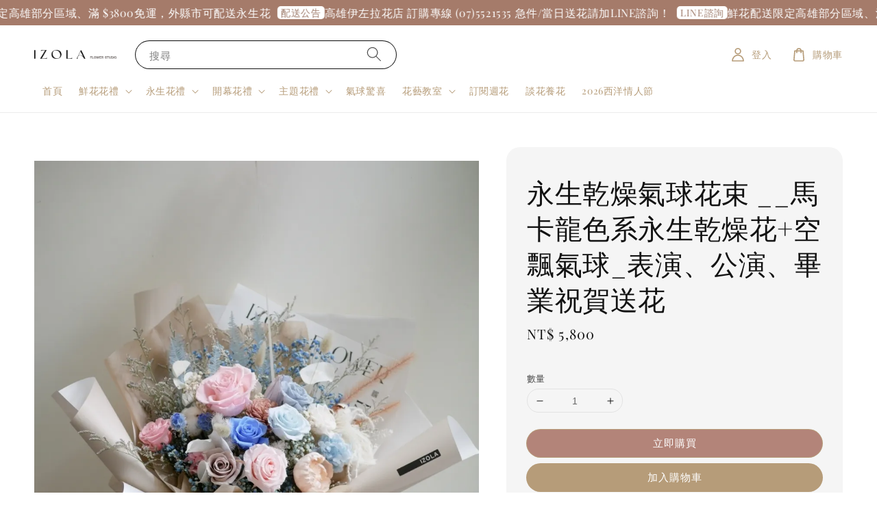

--- FILE ---
content_type: text/html; charset=UTF-8
request_url: https://izola-flower.com/products/bmusicflower
body_size: 39204
content:
<!doctype html>
<!--[if lt IE 7]><html class="no-js lt-ie9 lt-ie8 lt-ie7" lang="en"> <![endif]-->
<!--[if IE 7]><html class="no-js lt-ie9 lt-ie8" lang="en"> <![endif]-->
<!--[if IE 8]><html class="no-js lt-ie9" lang="en"> <![endif]-->
<!--[if IE 9 ]><html class="ie9 no-js"> <![endif]-->
<!--[if (gt IE 9)|!(IE)]><!--> <html class="no-js"> <!--<![endif]-->
<head>

  <!-- Basic page needs ================================================== -->
  <meta charset="utf-8">
  <meta http-equiv="X-UA-Compatible" content="IE=edge,chrome=1">

  
  <link rel="icon" href="https://cdn.store-assets.com/s/705989/f/15288438.png" />
  

  <!-- Title and description ================================================== -->
  <title>
  永生乾燥氣球花束 __馬卡龍色系永生乾燥花+空飄氣球_表演、公演、畢業祝賀送花 &ndash; IZOLA 伊左拉花植工作室 | 高雄花店
  </title>

  
  <meta name="description" content="高雄花店、左營、鼓山花店推薦伊左拉永生乾燥花束 __活動祝賀送花_藍色系永生乾燥花+空飄氣球
永生乾燥氣球花束 __馬卡龍色系永生乾燥花+空飄氣球__表演、公演、畢業祝賀送花
送給好友表演成功，選擇永生乾燥花束搭配一顆日本空飄波波氣球祝今天演出一炮而紅
理想與熱情 ，向前行進。 活動獻花儀式送上空飄氣球象徵攀上高峰，才華卓越，伊左拉代客送花服務，不管多遠的距離，都能將祝福準時抵達。">
  

  <!-- Social meta ================================================== -->
  

  <meta property="og:type" content="product">
  <meta property="og:title" content="永生乾燥氣球花束 __馬卡龍色系永生乾燥花+空飄氣球_表演、公演、畢業祝賀送花">
  <meta property="og:url" content="https://izola-flower.com/products/bmusicflower">
  
  <meta property="og:image" content="https://cdn.store-assets.com/s/705989/i/37292396.jpg?width=480&format=webp">
  <meta property="og:image:secure_url" content="https://cdn.store-assets.com/s/705989/i/37292396.jpg?width=480&format=webp">
  
  <meta property="og:image" content="https://cdn.store-assets.com/s/705989/i/37292398.jpg?width=480&format=webp">
  <meta property="og:image:secure_url" content="https://cdn.store-assets.com/s/705989/i/37292398.jpg?width=480&format=webp">
  
  <meta property="og:image" content="https://cdn.store-assets.com/s/705989/i/37393000.jpg?width=480&format=webp">
  <meta property="og:image:secure_url" content="https://cdn.store-assets.com/s/705989/i/37393000.jpg?width=480&format=webp">
  
  <meta property="og:price:amount" content="5800">
  <meta property="og:price:currency" content="TWD">


<meta property="og:description" content="高雄花店、左營、鼓山花店推薦伊左拉永生乾燥花束 __活動祝賀送花_藍色系永生乾燥花+空飄氣球
永生乾燥氣球花束 __馬卡龍色系永生乾燥花+空飄氣球__表演、公演、畢業祝賀送花
送給好友表演成功，選擇永生乾燥花束搭配一顆日本空飄波波氣球祝今天演出一炮而紅
理想與熱情 ，向前行進。 活動獻花儀式送上空飄氣球象徵攀上高峰，才華卓越，伊左拉代客送花服務，不管多遠的距離，都能將祝福準時抵達。">
<meta property="og:site_name" content="IZOLA 伊左拉花植工作室 | 高雄花店">



  <meta name="twitter:card" content="summary">



  <meta name="twitter:site" content="@">


  <meta name="twitter:title" content="永生乾燥氣球花束 __馬卡龍色系永生乾燥花+空飄氣球_表演、公演、畢業祝賀送花">
  <meta name="twitter:description" content="永生乾燥氣球花束 __馬卡龍色系永生乾燥花+空飄氣球__表演、公演、畢業祝賀送花送給好友表演成功
選擇永生乾燥花束搭配一顆日本空飄波波氣球祝演出一炮而紅
伊左拉代客送花服務，不管多遠的距離，都能將祝福準時抵達。花禮訂製/請於預定出貨/取貨日前五天完成訂購。商品皆以『天然花材+手工製作』每個作品皆不完全相同。因花材會因季節氣候與產量浮動，無法指定花材，但可指定色系，有需要可與工作室先行溝通討論。有時">
  <meta name="twitter:image" content="">
  <meta name="twitter:image:width" content="480">
  <meta name="twitter:image:height" content="480">




  <!-- Helpers ================================================== -->
  <link rel="canonical" href="https://izola-flower.com/products/bmusicflower">
  <meta name="viewport" content="width=device-width,initial-scale=1,maximum-scale=1">
  <meta name="theme-color" content="#B69C79">
  
  <script src="//ajax.googleapis.com/ajax/libs/jquery/1.11.0/jquery.min.js" type="text/javascript" ></script>
  
  <!-- Header hook for plugins ================================================== -->
  
<!-- ScriptTags -->
<script>window.__st={'p': 'product', 'cid': ''};</script><script src='/assets/events.js'></script><script>(function(){function asyncLoad(){var urls=['/assets/facebook-pixel.js?v=1.1.1631851179','/assets/traffic.js?v=1','https://apps.easystore.co/google-analytics-4/script.js?shop=isolaflower.easy.co','https://apps.easystore.co/google-tag-manager/script.js?shop=isolaflower.easy.co','https://apps.easystore.co/instagram-feed/script.js?shop=isolaflower.easy.co','https://smartarget.online/loader.js?type=int&u=80e79988d2d5df66c60d388aa12059de3bdd5fc3&source=easystore_line'];for(var i=0;i<urls.length;i++){var s=document.createElement('script');s.type='text/javascript';s.async=true;s.src=urls[i];var x=document.getElementsByTagName('script')[0];x.parentNode.insertBefore(s, x);}}window.attachEvent ? window.attachEvent('onload', asyncLoad) : window.addEventListener('load', asyncLoad, false);})();</script>
<!-- /ScriptTags -->

  
  
  <script src="https://store-themes.easystore.co/705989/themes/154257/assets/global.js?t=1769022028" defer="defer"></script>

  
  
  <script>
  (function(i,s,o,g,r,a,m){i['GoogleAnalyticsObject']=r;i[r]=i[r]||function(){
  (i[r].q=i[r].q||[]).push(arguments)},i[r].l=1*new Date();a=s.createElement(o),
  m=s.getElementsByTagName(o)[0];a.async=1;a.src=g;m.parentNode.insertBefore(a,m)
  })(window,document,'script','https://www.google-analytics.com/analytics.js','ga');

  ga('create', '', 'auto','myTracker');
  ga('myTracker.send', 'pageview');

  </script>
  
  <script src="/assets/storefront.js?id=914286bfa5e6419c67d1" type="text/javascript" ></script>
  

  <!-- CSS ================================================== -->
  <style>
  
      @font-face {
        font-family: 'Playfair Display';
        font-style: normal;
        font-weight: regular;
        src: local('Playfair Display regular'), local('Playfair Display-regular'), url(https://fonts.gstatic.com/s/playfairdisplay/v25/nuFvD-vYSZviVYUb_rj3ij__anPXJzDwcbmjWBN2PKdFvUDQZNLo_U2r.ttf) format('truetype');
      }

      @font-face {
        font-family: 'Playfair Display';
        font-style: normal;
        font-weight: regular;
        src: local('Playfair Display regular'), local('Playfair Display-regular'), url(https://fonts.gstatic.com/s/playfairdisplay/v25/nuFvD-vYSZviVYUb_rj3ij__anPXJzDwcbmjWBN2PKdFvUDQZNLo_U2r.ttf) format('truetype');
      }

      :root {
        --font-body-family: 'Playfair Display', serif;
        --font-body-style: normal;
        --font-body-weight: 400;

        --font-heading-family: 'Playfair Display', serif;
        --font-heading-style: normal;
        --font-heading-weight: 400;

        --color-heading-text: 18,18,18;
        --color-base-text: 18,18,18;
        --color-base-background-1: 255,255,255;
        --color-base-background-2: 255,255,255;
        
        --color-base-solid-button-labels: 255,255,255;
        --color-base-outline-button-labels: 18,18,18;
        
        --color-base-accent-1: 182,156,121;
        --color-base-accent-2: 182,156,121;
        --payment-terms-background-color: 255,255,255;

        --gradient-base-background-1: 255,255,255;
        --gradient-base-background-2: 255,255,255;
        --gradient-base-accent-1: 182,156,121;
        --gradient-base-accent-2: 182,156,121;

        --page-width: 145rem;
      }

      *,
      *::before,
      *::after {
        box-sizing: inherit;
      }

      html {
        box-sizing: border-box;
        font-size: 62.5%;
        height: 100%;
      }

      body {
        display: grid;
        grid-template-rows: auto auto 1fr auto;
        grid-template-columns: 100%;
        min-height: 100%;
        margin: 0;
        font-size: 1.5rem;
        letter-spacing: 0.06rem;
        line-height: 1.8;
        font-family: var(--font-body-family);
        font-style: var(--font-body-style);
        font-weight: var(--font-body-weight);
        
      }

      @media screen and (min-width: 750px) {
        body {
          font-size: 1.6rem;
        }
      }
   </style>
  
  <link href="https://store-themes.easystore.co/705989/themes/154257/assets/base.css?t=1769022028" rel="stylesheet" type="text/css" media="screen" />

  
  
<!-- Snippet:global/head: Google Search Console -->
<meta name="google-site-verification" content="Zoo6OPyyqkZRm4BrxJI3Fj-w-XlkkQzw8EaBh6Ajj54" />
<!-- /Snippet -->

<!-- Snippet:global/head: Product Property 進階規格選項 -->

                <script src="https://apps.easystore.co/assets/js/product-property/properties.js?v2.03"></script>
                <link type="text/css" rel="stylesheet" href="https://apps.easystore.co/assets/css/product-property/main.css?v2.03">
              
<!-- /Snippet -->

<!-- Snippet:global/head: Instagram Feed -->
<link rel="stylesheet" href="https://apps.easystore.co/assets/css/instagram-feed/insta-feed-style.css?v3">
<!-- /Snippet -->


  <script>document.documentElement.className = document.documentElement.className.replace('no-js', 'js');</script>
</head>

<body id="-----------------------------------------------------------------------------------------------------------" class="template-product" >
	
  
<!-- Snippet:global/body_start: Announcement Bar -->
<link rel="stylesheet" href="https://apps.easystore.co/assets/css/annoucement-bar/marquee.css?v1.04">

<div id="announcement-bar" name="announcement-bar" style="
    border: unset;
    padding: 6px 0px;
    margin: 0px;
    z-index:2999;
    background:rgb(165, 123, 106);
    color:rgb(255, 255, 255);
    position: -webkit-sticky; position: sticky; top: 0;
">

  <input type="hidden" id="total_announcement_left" name="total_announcement_left" value="2">
  <input type="hidden" id="locale" name="locale" value="zh_TW">

  <div class="app_marquee-wrapper" style="
    padding: 0px 0px;
    border-top: 0px;
    border-bottom: 0px;
    border-color: transparent;
  ">
    <div class="app_marquee-container">
              <div id="announcement_bar_0" class="announcement_bar_0 announcement_bar-content">
          <span class="marquee-msg">鮮花配送限定高雄部分區域、滿 $3800免運，外縣市可配送永生花</span>
                      <a class="announcement-bar-button" href="https://izola-flower.com/blogs/news/2025-shipping" style="color: rgb(233, 69, 69); background: rgb(255, 255, 255);">配送公告</a>
                              <input type="hidden" id="expired_at_0" name="expired_at_0" value="2024-07-30 12:00">
        </div>
              <div id="announcement_bar_1" class="announcement_bar_1 announcement_bar-content">
          <span class="marquee-msg">高雄伊左拉花店 訂購專線 (07)5521535 急件/當日送花請加LINE諮詢！</span>
                      <a class="announcement-bar-button" href="https://line.me/R/ti/p/%40uin2114i" style="color: rgb(233, 69, 69); background: rgb(255, 255, 255);">LINE諮詢</a>
                              <input type="hidden" id="expired_at_1" name="expired_at_1" value="2025-11-18 00:00">
        </div>
          </div>

      </div>
</div>



<script>
  var is_top_enabled = 1;
  if (is_top_enabled) {
    // Prevent announcement bar block header
    setTimeout(() => {
      let header = document.querySelector('#easystore-section-header');
      let topbar = document.querySelector('.sticky-topbar');
      let announcementBar = document.querySelector('#announcement-bar');

      if (announcementBar) {
          let height = announcementBar.offsetHeight + 'px';
          if (header) header.style.top = height;
          if (topbar) topbar.style.top = height;
      }
    }, 2000);
  }

  setInterval(function () {
      let total_announcement = parseInt("2", 10);
      let total_announcement_left = parseInt(document.querySelector("#total_announcement_left").value, 10);

      for (let i = 0; i <= total_announcement; i++) {
          let startDate = new Date();
          let endDateStr = document.querySelector(`#expired_at_${i}`)?.value;
          let endDate = endDateStr ? new Date(endDateStr.replace(/-/g, "/")) : new Date();
          let seconds = (endDate.getTime() - startDate.getTime()) / 1000;

          let days = Math.floor(seconds / 86400);
          let hours = Math.floor((seconds % 86400) / 3600);
          let mins = Math.floor((seconds % 3600) / 60);
          let secs = Math.floor(seconds % 60);

          function translate(key, locale, values = 1) {
              if (locale === "zh_TW") {
                  let translations = {
                      day: "天",
                      hour: "小時",
                      min: "分鐘",
                      sec: "秒"
                  };
                  return translations[key] || key;
              } else {
                  let singularPlural = { day: "Day", hour: "Hour", min: "Min", sec: "Sec" };
                  let plural = { day: "Days", hour: "Hours", min: "Mins", sec: "Secs" };
                  if (key in singularPlural) {
                      return values > 1 ? plural[key] : singularPlural[key];
                  }
                  return key;
              }
          }


          let countdownElement = document.querySelector(`#announcementBar_countdown_${i}`);
          if (countdownElement && seconds > 0) {
            let locale = document.querySelector("#locale")?.value || "en";
            let countdownItems = document.querySelectorAll(`.announcementBar_countdown_${i}`);
            countdownItems.forEach(item => {
                item.style.display = '';
                item.innerHTML = `
                    <div>
                        <span>${days}</span> <small>${translate('day', locale, days)}</small>
                    </div>
                    <div>
                        <span>${hours}</span> <small>${translate('hour', locale, hours)}</small>
                    </div>
                    <div>
                        <span>${mins}</span> <small>${translate('min', locale, mins)}</small>
                    </div>
                    <div>
                        <span>${secs}</span> <small>${translate('sec', locale, secs)}</small>
                    </div>
                `;
            });
          } else if (countdownElement && seconds <= 0) {
              let bar = document.querySelector(`#announcement_bar_${i}`);
              if (bar) bar.remove();
              total_announcement_left -= 1;
              document.querySelector("#total_announcement_left").value = total_announcement_left;
          }
      }

      showOrHide(total_announcement_left);
  }, 1000);

  function showOrHide(total_announcement_left) {
      let prevButton = document.querySelector("#previous-announcement-bar-button");
      let nextButton = document.querySelector("#next-announcement-bar-button");
      let closeButton = document.querySelector("#announcement-close-button");
      let announcementBar = document.querySelector("#announcement-bar");
      let announcementBarTop = document.querySelector("#announcement-bar-top");
      let header = document.querySelector("#easystore-section-header");
      let topbar = document.querySelector(".sticky-topbar");

      if (total_announcement_left <= 1) {
          if (prevButton) prevButton.style.display = 'none';
          if (nextButton) nextButton.style.display = 'none';
      } else {
          if (prevButton) prevButton.style.display = 'block';
          if (nextButton) nextButton.style.display = 'block';
      }

      if (total_announcement_left === 0) {
          if (closeButton) closeButton.style.display = 'none';
          if (announcementBar) announcementBar.style.display = 'none';
          if (announcementBarTop) announcementBarTop.style.display = 'none';
          if (header) header.style.top = '0px';
          if (topbar) topbar.style.top = '0px';
      }
  }

  let closeButton = document.querySelector("#announcement-close-button");
  if (closeButton) {
      closeButton.addEventListener('click', () => {
          let announcementBar = document.querySelector("#announcement-bar");
          let announcementBarTop = document.querySelector("#announcement-bar-top");
          let header = document.querySelector("#easystore-section-header");
          let topbar = document.querySelector(".sticky-topbar");

          if (announcementBar) announcementBar.style.display = 'none';
          if (announcementBarTop) announcementBarTop.style.display = 'none';
          if (header) header.style.top = '';
          if (topbar) topbar.style.top = '';
      });
  }

</script>


<script>
  (function initializeMarquee() {
    const marqueeWrapper = document.querySelector(`#announcement-bar .app_marquee-wrapper`);
    const marqueeContainer = document.querySelector(`#announcement-bar .app_marquee-container`);

    if (!marqueeWrapper || !marqueeContainer) return;

    const children = Array.from(marqueeContainer.children);

    // Calculate the total width of children
    let totalWidth = children.reduce((acc, child) => acc + child.offsetWidth, 0);
    const screenWidth = window.innerWidth;

    // Clone children until the total width exceeds the screen width
    if(totalWidth > 5){
      while (totalWidth < screenWidth * 3) {
        children.forEach(child => {
          const clone = child.cloneNode(true);
          marqueeContainer.appendChild(clone);
          totalWidth += clone.offsetWidth;
        });
      }
    }

    // Clone the marquee container
    const clonedContainer = marqueeContainer.cloneNode(true);
    marqueeWrapper.appendChild(clonedContainer);
  })();
</script>

<!-- /Snippet -->

<!-- Snippet:global/body_start: Console Extension -->
<div id='es_console' style='display: none;'>705989</div>
<!-- /Snippet -->

	
 	<style>
  header {
    --logo-width: 120px;
  }
  .header-wrapper,
  .header-wrapper .list-menu--disclosure,
  .header-wrapper .search-modal{
    background-color: #FFFFFF;
  }
  .header-wrapper .search-modal .field__input{
    background-color: rgb(var(--color-background));
  }
  .header-wrapper summary .icon-caret,
  .header-wrapper .header__menu-item a,
  .header-wrapper .list-menu__item,
  .header-wrapper .link--text{
    color: #B69C79;
  }
  
  .search-modal__form{
    position: relative;
  }
  
  .dropdown {
    display: none;
    position: absolute;
    top: 100%;
    left: 0;
    width: 100%;
    padding: 5px 0;
    background-color: #fff;
    color:#000;
    z-index: 1000;
    border-bottom-left-radius: 15px;
    border-bottom-right-radius: 15px;
    border: 1px solid rgba(var(--color-foreground), 1);
    border-top: none;
    overflow-x: hidden;
    overflow-y: auto;
    max-height: 350px;
  }
  
  .dropdown-item {
    padding: 0.4rem 2rem;
    cursor: pointer;
    line-height: 1.4;
    overflow: hidden;
    text-overflow: ellipsis;
    white-space: nowrap;
  }
  
  .dropdown-item:hover{
    background-color: #f3f3f3;
  }
  
  .search__input.is-focus{
    border-radius: 15px;
    border-bottom-left-radius: 0;
    border-bottom-right-radius: 0;
    border: 1px solid rgba(var(--color-foreground), 1);
    border-bottom: none;
    box-shadow: none;
  }
  
  .clear-all {
    text-align: right;
    padding: 0 2rem 0.2rem;
    line-height: 1;
    font-size: 70%;
    margin-bottom: -2px;
  }
  
  .clear-all:hover{
    background-color: #fff;
  }
  
  .search-input-focus .easystore-section-header-hidden{
    transform: none;
  }
  .referral-notification {
    position: absolute;
    top: 100%;
    right: 0;
    background: white;
    border: 1px solid #e0e0e0;
    border-radius: 8px;
    box-shadow: 0 4px 12px rgba(0, 0, 0, 0.15);
    width: 280px;
    z-index: 1000;
    padding: 16px;
    margin-top: 8px;
    font-size: 14px;
    line-height: 1.4;
  }
  
  .referral-notification::before {
    content: '';
    position: absolute;
    top: -8px;
    right: 20px;
    width: 0;
    height: 0;
    border-left: 8px solid transparent;
    border-right: 8px solid transparent;
    border-bottom: 8px solid white;
  }
  
  .referral-notification::after {
    content: '';
    position: absolute;
    top: -9px;
    right: 20px;
    width: 0;
    height: 0;
    border-left: 8px solid transparent;
    border-right: 8px solid transparent;
    border-bottom: 8px solid #e0e0e0;
  }
  
  .referral-notification h4 {
    margin: 0 0 8px 0;
    color: #2196F3;
    font-size: 16px;
    font-weight: 600;
  }
  
  .referral-notification p {
    margin: 0 0 12px 0;
    color: #666;
  }
  
  .referral-notification .referral-code {
    background: #f5f5f5;
    padding: 8px;
    border-radius: 4px;
    font-family: monospace;
    font-size: 13px;
    text-align: center;
    margin: 8px 0;
    border: 1px solid #ddd;
  }
  
  .referral-notification .close-btn {
    position: absolute;
    top: 8px;
    right: 8px;
    background: none;
    border: none;
    font-size: 18px;
    color: #999;
    cursor: pointer;
    padding: 0;
    width: 20px;
    height: 20px;
    line-height: 1;
  }
  
  .referral-notification .close-btn:hover {
    color: #333;
  }
  
  .referral-notification .action-btn {
    background: #2196F3;
    color: white;
    border: none;
    padding: 8px 16px;
    border-radius: 4px;
    cursor: pointer;
    font-size: 12px;
    margin-right: 8px;
    margin-top: 8px;
  }
  
  .referral-notification .action-btn:hover {
    background: #1976D2;
  }
  
  .referral-notification .dismiss-btn {
    background: transparent;
    color: #666;
    border: 1px solid #ddd;
    padding: 8px 16px;
    border-radius: 4px;
    cursor: pointer;
    font-size: 12px;
    margin-top: 8px;
  }
  
  .referral-notification .dismiss-btn:hover {
    background: #f5f5f5;
  }
  .referral-modal__dialog {
    transform: translate(-50%, 0);
    transition: transform var(--duration-default) ease, visibility 0s;
    z-index: 10000;
    position: fixed;
    top: 20vh;
    left: 50%;
    width: 100%;
    max-width: 350px;
    box-shadow: 0 4px 12px rgba(0, 0, 0, 0.15);
    border-radius: 12px;
    background-color: #fff;
    color: #000;
    padding: 20px;
    text-align: center;
  }

  .modal-overlay.referral-modal-overlay {
    position: fixed;
    top: 0;
    left: 0;
    width: 100%;
    height: 100%;
    background-color: rgba(0, 0, 0, 0.7);
    z-index: 2001;
    display: block;
    opacity: 1;
    transition: opacity var(--duration-default) ease, visibility 0s;
  }
</style>

<link rel="preload" href="https://store-themes.easystore.co/705989/themes/154257/assets/section-header.css?t=1769022028" as="style" onload="this.onload=null;this.rel='stylesheet'">
<link rel="preload" href="https://store-themes.easystore.co/705989/themes/154257/assets/component-list-menu.css?t=1769022028" as="style" onload="this.onload=null;this.rel='stylesheet'">
<link rel="preload" href="https://store-themes.easystore.co/705989/themes/154257/assets/component-menu-drawer.css?t=1769022028" as="style" onload="this.onload=null;this.rel='stylesheet'">
<link rel="preload" href="https://store-themes.easystore.co/705989/themes/154257/assets/component-cart-notification.css?v1.1?t=1769022028" as="style" onload="this.onload=null;this.rel='stylesheet'">

<script src="https://store-themes.easystore.co/705989/themes/154257/assets/cart-notification.js?t=1769022028" defer="defer"></script>
<script src="https://store-themes.easystore.co/705989/themes/154257/assets/details-modal.js?t=1769022028" defer="defer"></script>

<svg xmlns="http://www.w3.org/2000/svg" class="hidden">
  <symbol id="icon-search" viewbox="0 0 18 19" fill="none">
    <path fill-rule="evenodd" clip-rule="evenodd" d="M11.03 11.68A5.784 5.784 0 112.85 3.5a5.784 5.784 0 018.18 8.18zm.26 1.12a6.78 6.78 0 11.72-.7l5.4 5.4a.5.5 0 11-.71.7l-5.41-5.4z" fill="currentColor"/>
  </symbol>

  <symbol id="icon-close" class="icon icon-close" fill="none" viewBox="0 0 18 17">
    <path d="M.865 15.978a.5.5 0 00.707.707l7.433-7.431 7.579 7.282a.501.501 0 00.846-.37.5.5 0 00-.153-.351L9.712 8.546l7.417-7.416a.5.5 0 10-.707-.708L8.991 7.853 1.413.573a.5.5 0 10-.693.72l7.563 7.268-7.418 7.417z" fill="currentColor">
  </symbol>
</svg>


<div id="easystore-section-header">
  <sticky-header class="header-wrapper header-wrapper--border-bottom">
    <header class="header header--middle-left page-width header--has-menu" itemscope itemtype="http://schema.org/Organization">
      <header-drawer data-breakpoint="tablet">
        <details class="menu-drawer-container menu-opening">
          <summary class="header__icon header__icon--menu header__icon--summary link link--text focus-inset" aria-label="Menu" role="button" aria-expanded="true" aria-controls="menu-drawer">
            <span>
              


    <svg class="icon icon-hamburger " data-name="Layer 1" xmlns="http://www.w3.org/2000/svg" viewBox="0 0 600 600"><path d="M32.5,65h535a25,25,0,0,0,0-50H32.5a25,25,0,0,0,0,50Z" fill="currentColor"/><path d="M567.5,275H32.5a25,25,0,0,0,0,50h535a25,25,0,0,0,0-50Z" fill="currentColor"/><path d="M567.5,535H32.5a25,25,0,0,0,0,50h535a25,25,0,0,0,0-50Z" fill="currentColor"/></svg>

  

              


    <svg class="icon icon-close " data-name="Layer 1" xmlns="http://www.w3.org/2000/svg" viewBox="0 0 600 600"><path d="M335.36,300,581.87,53.48a25,25,0,0,0-35.35-35.35L300,264.64,53.48,18.13A25,25,0,0,0,18.13,53.48L264.64,300,18.13,546.52a25,25,0,0,0,35.35,35.35L300,335.36,546.52,581.87a25,25,0,0,0,35.35-35.35Z" fill="currentColor"/></svg>

  

            </span>
          </summary>
          <div id="menu-drawer" class="menu-drawer motion-reduce" tabindex="-1">
            <div class="menu-drawer__inner-container">
              <div class="menu-drawer__navigation-container">
                <nav class="menu-drawer__navigation">
                  <ul class="menu-drawer__menu list-menu" role="list">
                    
                    
                      
                        <li>
                          <a href="/"  class="menu-drawer__menu-item list-menu__item link link--text focus-inset">
                            首頁
                          </a>
                        </li>
                      
                    
                    
                      
                        
                        <li>
                          <details>
                                <summary class="menu-drawer__menu-item list-menu__item link link--text focus-inset" role="button" aria-expanded="false" aria-controls="link-Bags">
                                  <a href="https://izola-flower.com/collections/flowers"  class="link--text list-menu__item menu-drawer__menu-item">
                                    鮮花花禮
                                  </a>
                                  


    <svg class="icon icon-arrow " data-name="Layer 1" xmlns="http://www.w3.org/2000/svg" viewBox="0 0 600 339.56"><path d="M31.06,196.67H504l-88.56,88.56a26.89,26.89,0,1,0,38,38L588,188.79a26.89,26.89,0,0,0,0-38L453.49,16.29a26.89,26.89,0,0,0-38,38L504,142.88H31.06a26.9,26.9,0,0,0,0,53.79Z" fill="currentColor"/></svg>

  

                                  


    <svg aria-hidden="true" focusable="false" role="presentation" class="icon icon-caret " viewBox="0 0 10 6">
      <path fill-rule="evenodd" clip-rule="evenodd" d="M9.354.646a.5.5 0 00-.708 0L5 4.293 1.354.646a.5.5 0 00-.708.708l4 4a.5.5 0 00.708 0l4-4a.5.5 0 000-.708z" fill="currentColor"></path>
    </svg>

  

                                </summary>
                                <div class="menu-drawer__submenu motion-reduce" tabindex="-1">
                                  <div class="menu-drawer__inner-submenu">
                                    <button class="menu-drawer__close-button link link--text focus-inset" aria-expanded="true">
                                      


    <svg class="icon icon-arrow " data-name="Layer 1" xmlns="http://www.w3.org/2000/svg" viewBox="0 0 600 339.56"><path d="M31.06,196.67H504l-88.56,88.56a26.89,26.89,0,1,0,38,38L588,188.79a26.89,26.89,0,0,0,0-38L453.49,16.29a26.89,26.89,0,0,0-38,38L504,142.88H31.06a26.9,26.9,0,0,0,0,53.79Z" fill="currentColor"/></svg>

  

                                      鮮花花禮
                                    </button>
                                    <ul class="menu-drawer__menu list-menu" role="list" tabindex="-1">
                                      
                                        
                                        
                                          <li>
                                            <a href="/collections/bunch-of-flowers"  class="menu-drawer__menu-item link link--text list-menu__item focus-inset">
                                              鮮花花束
                                            </a>
                                          </li>
                                        
                                      
                                        
                                        
                                          <li>
                                            <a href="/collections/freshpotted"  class="menu-drawer__menu-item link link--text list-menu__item focus-inset">
                                              鮮花盆花/盆栽/桌花
                                            </a>
                                          </li>
                                        
                                      
                                        
                                        
                                          <li>
                                            <a href="/collections/bridal-bouquet"  class="menu-drawer__menu-item link link--text list-menu__item focus-inset">
                                              新娘捧花
                                            </a>
                                          </li>
                                        
                                      
                                      
                                    </ul>
                                  </div>
                                </div>
                          </details>
                        </li>
                      
                    
                    
                      
                        
                        <li>
                          <details>
                                <summary class="menu-drawer__menu-item list-menu__item link link--text focus-inset" role="button" aria-expanded="false" aria-controls="link-Bags">
                                  <a href="/collections/preserved"  class="link--text list-menu__item menu-drawer__menu-item">
                                    永生花禮
                                  </a>
                                  


    <svg class="icon icon-arrow " data-name="Layer 1" xmlns="http://www.w3.org/2000/svg" viewBox="0 0 600 339.56"><path d="M31.06,196.67H504l-88.56,88.56a26.89,26.89,0,1,0,38,38L588,188.79a26.89,26.89,0,0,0,0-38L453.49,16.29a26.89,26.89,0,0,0-38,38L504,142.88H31.06a26.9,26.9,0,0,0,0,53.79Z" fill="currentColor"/></svg>

  

                                  


    <svg aria-hidden="true" focusable="false" role="presentation" class="icon icon-caret " viewBox="0 0 10 6">
      <path fill-rule="evenodd" clip-rule="evenodd" d="M9.354.646a.5.5 0 00-.708 0L5 4.293 1.354.646a.5.5 0 00-.708.708l4 4a.5.5 0 00.708 0l4-4a.5.5 0 000-.708z" fill="currentColor"></path>
    </svg>

  

                                </summary>
                                <div class="menu-drawer__submenu motion-reduce" tabindex="-1">
                                  <div class="menu-drawer__inner-submenu">
                                    <button class="menu-drawer__close-button link link--text focus-inset" aria-expanded="true">
                                      


    <svg class="icon icon-arrow " data-name="Layer 1" xmlns="http://www.w3.org/2000/svg" viewBox="0 0 600 339.56"><path d="M31.06,196.67H504l-88.56,88.56a26.89,26.89,0,1,0,38,38L588,188.79a26.89,26.89,0,0,0,0-38L453.49,16.29a26.89,26.89,0,0,0-38,38L504,142.88H31.06a26.9,26.9,0,0,0,0,53.79Z" fill="currentColor"/></svg>

  

                                      永生花禮
                                    </button>
                                    <ul class="menu-drawer__menu list-menu" role="list" tabindex="-1">
                                      
                                        
                                        
                                          <li>
                                            <a href="/collections/preserved-bunch-of-flowers"  class="menu-drawer__menu-item link link--text list-menu__item focus-inset">
                                              永生/乾燥花束
                                            </a>
                                          </li>
                                        
                                      
                                        
                                        
                                          <li>
                                            <a href="/collections/preserved-potted"  class="menu-drawer__menu-item link link--text list-menu__item focus-inset">
                                              永生/乾燥花盆栽
                                            </a>
                                          </li>
                                        
                                      
                                        
                                        
                                          <li>
                                            <a href="/collections/永生-乾燥-花禮盒"  class="menu-drawer__menu-item link link--text list-menu__item focus-inset">
                                              永生/乾燥 花禮盒
                                            </a>
                                          </li>
                                        
                                      
                                        
                                        
                                          <li>
                                            <a href="/collections/preserved-bridal-bouquet"  class="menu-drawer__menu-item link link--text list-menu__item focus-inset">
                                              永生/乾燥捧花
                                            </a>
                                          </li>
                                        
                                      
                                      
                                    </ul>
                                  </div>
                                </div>
                          </details>
                        </li>
                      
                    
                    
                      
                        
                        <li>
                          <details>
                                <summary class="menu-drawer__menu-item list-menu__item link link--text focus-inset" role="button" aria-expanded="false" aria-controls="link-Bags">
                                  <a href="/collections/openflower"  class="link--text list-menu__item menu-drawer__menu-item">
                                    開幕花禮
                                  </a>
                                  


    <svg class="icon icon-arrow " data-name="Layer 1" xmlns="http://www.w3.org/2000/svg" viewBox="0 0 600 339.56"><path d="M31.06,196.67H504l-88.56,88.56a26.89,26.89,0,1,0,38,38L588,188.79a26.89,26.89,0,0,0,0-38L453.49,16.29a26.89,26.89,0,0,0-38,38L504,142.88H31.06a26.9,26.9,0,0,0,0,53.79Z" fill="currentColor"/></svg>

  

                                  


    <svg aria-hidden="true" focusable="false" role="presentation" class="icon icon-caret " viewBox="0 0 10 6">
      <path fill-rule="evenodd" clip-rule="evenodd" d="M9.354.646a.5.5 0 00-.708 0L5 4.293 1.354.646a.5.5 0 00-.708.708l4 4a.5.5 0 00.708 0l4-4a.5.5 0 000-.708z" fill="currentColor"></path>
    </svg>

  

                                </summary>
                                <div class="menu-drawer__submenu motion-reduce" tabindex="-1">
                                  <div class="menu-drawer__inner-submenu">
                                    <button class="menu-drawer__close-button link link--text focus-inset" aria-expanded="true">
                                      


    <svg class="icon icon-arrow " data-name="Layer 1" xmlns="http://www.w3.org/2000/svg" viewBox="0 0 600 339.56"><path d="M31.06,196.67H504l-88.56,88.56a26.89,26.89,0,1,0,38,38L588,188.79a26.89,26.89,0,0,0,0-38L453.49,16.29a26.89,26.89,0,0,0-38,38L504,142.88H31.06a26.9,26.9,0,0,0,0,53.79Z" fill="currentColor"/></svg>

  

                                      開幕花禮
                                    </button>
                                    <ul class="menu-drawer__menu list-menu" role="list" tabindex="-1">
                                      
                                        
                                        
                                          <li>
                                            <a href="/collections/orchid-design"  class="menu-drawer__menu-item link link--text list-menu__item focus-inset">
                                              蝴蝶蘭 蘭花
                                            </a>
                                          </li>
                                        
                                      
                                        
                                        
                                          <li>
                                            <a href="/collections/freshgifts"  class="menu-drawer__menu-item link link--text list-menu__item focus-inset">
                                              花禮盒/花籃
                                            </a>
                                          </li>
                                        
                                      
                                        
                                        
                                          <li>
                                            <a href="/collections/grand-opening-basket"  class="menu-drawer__menu-item link link--text list-menu__item focus-inset">
                                              高架花籃
                                            </a>
                                          </li>
                                        
                                      
                                        
                                        
                                          <li>
                                            <a href="/collections/bigflowergifts"  class="menu-drawer__menu-item link link--text list-menu__item focus-inset">
                                              大型桌花/盆花
                                            </a>
                                          </li>
                                        
                                      
                                      
                                    </ul>
                                  </div>
                                </div>
                          </details>
                        </li>
                      
                    
                    
                      
                        
                        <li>
                          <details>
                                <summary class="menu-drawer__menu-item list-menu__item link link--text focus-inset" role="button" aria-expanded="false" aria-controls="link-Bags">
                                  <a href="/collections/themeflowergift"  class="link--text list-menu__item menu-drawer__menu-item">
                                    主題花禮
                                  </a>
                                  


    <svg class="icon icon-arrow " data-name="Layer 1" xmlns="http://www.w3.org/2000/svg" viewBox="0 0 600 339.56"><path d="M31.06,196.67H504l-88.56,88.56a26.89,26.89,0,1,0,38,38L588,188.79a26.89,26.89,0,0,0,0-38L453.49,16.29a26.89,26.89,0,0,0-38,38L504,142.88H31.06a26.9,26.9,0,0,0,0,53.79Z" fill="currentColor"/></svg>

  

                                  


    <svg aria-hidden="true" focusable="false" role="presentation" class="icon icon-caret " viewBox="0 0 10 6">
      <path fill-rule="evenodd" clip-rule="evenodd" d="M9.354.646a.5.5 0 00-.708 0L5 4.293 1.354.646a.5.5 0 00-.708.708l4 4a.5.5 0 00.708 0l4-4a.5.5 0 000-.708z" fill="currentColor"></path>
    </svg>

  

                                </summary>
                                <div class="menu-drawer__submenu motion-reduce" tabindex="-1">
                                  <div class="menu-drawer__inner-submenu">
                                    <button class="menu-drawer__close-button link link--text focus-inset" aria-expanded="true">
                                      


    <svg class="icon icon-arrow " data-name="Layer 1" xmlns="http://www.w3.org/2000/svg" viewBox="0 0 600 339.56"><path d="M31.06,196.67H504l-88.56,88.56a26.89,26.89,0,1,0,38,38L588,188.79a26.89,26.89,0,0,0,0-38L453.49,16.29a26.89,26.89,0,0,0-38,38L504,142.88H31.06a26.9,26.9,0,0,0,0,53.79Z" fill="currentColor"/></svg>

  

                                      主題花禮
                                    </button>
                                    <ul class="menu-drawer__menu list-menu" role="list" tabindex="-1">
                                      
                                        
                                        
                                          <li>
                                            <a href="/pages/yearly-order"  class="menu-drawer__menu-item link link--text list-menu__item focus-inset">
                                              年度訂購包套
                                            </a>
                                          </li>
                                        
                                      
                                        
                                        
                                          <li>
                                            <a href="/collections/graduation-gift"  class="menu-drawer__menu-item link link--text list-menu__item focus-inset">
                                              畢業花束
                                            </a>
                                          </li>
                                        
                                      
                                        
                                        
                                          <li>
                                            <a href="/collections/活動迎賓背板"  class="menu-drawer__menu-item link link--text list-menu__item focus-inset">
                                              活動迎賓背板
                                            </a>
                                          </li>
                                        
                                      
                                        
                                        
                                          <li>
                                            <a href="/collections/星座花束"  class="menu-drawer__menu-item link link--text list-menu__item focus-inset">
                                              星座花束
                                            </a>
                                          </li>
                                        
                                      
                                        
                                        
                                          
                                          <li>
                                            <details>
                                                  <summary class="menu-drawer__menu-item list-menu__item link link--text focus-inset" role="button" aria-expanded="false" aria-controls="link-Bags">
                                                    <a href="/collections/flowercolor"  class="link--text list-menu__item menu-drawer__menu-item">
                                                      花色系
                                                    </a>
                                                    


    <svg class="icon icon-arrow " data-name="Layer 1" xmlns="http://www.w3.org/2000/svg" viewBox="0 0 600 339.56"><path d="M31.06,196.67H504l-88.56,88.56a26.89,26.89,0,1,0,38,38L588,188.79a26.89,26.89,0,0,0,0-38L453.49,16.29a26.89,26.89,0,0,0-38,38L504,142.88H31.06a26.9,26.9,0,0,0,0,53.79Z" fill="currentColor"/></svg>

  

                                                    


    <svg aria-hidden="true" focusable="false" role="presentation" class="icon icon-caret " viewBox="0 0 10 6">
      <path fill-rule="evenodd" clip-rule="evenodd" d="M9.354.646a.5.5 0 00-.708 0L5 4.293 1.354.646a.5.5 0 00-.708.708l4 4a.5.5 0 00.708 0l4-4a.5.5 0 000-.708z" fill="currentColor"></path>
    </svg>

  

                                                  </summary>
                                                  <div class="menu-drawer__submenu motion-reduce" tabindex="-1">
                                                    <div class="menu-drawer__inner-submenu">
                                                      <button class="menu-drawer__close-button link link--text focus-inset" aria-expanded="true">
                                                        


    <svg class="icon icon-arrow " data-name="Layer 1" xmlns="http://www.w3.org/2000/svg" viewBox="0 0 600 339.56"><path d="M31.06,196.67H504l-88.56,88.56a26.89,26.89,0,1,0,38,38L588,188.79a26.89,26.89,0,0,0,0-38L453.49,16.29a26.89,26.89,0,0,0-38,38L504,142.88H31.06a26.9,26.9,0,0,0,0,53.79Z" fill="currentColor"/></svg>

  

                                                        花色系
                                                      </button>
                                                      <ul class="menu-drawer__menu list-menu" role="list" tabindex="-1">
                                                        
                                                          
                                                          
                                                            <li>
                                                              <a href="/collections/粉色系花禮"  class="menu-drawer__menu-item link link--text list-menu__item focus-inset">
                                                                粉色、紅色系花禮
                                                              </a>
                                                            </li>
                                                          
                                                        
                                                          
                                                          
                                                            <li>
                                                              <a href="/collections/藍色系花禮"  class="menu-drawer__menu-item link link--text list-menu__item focus-inset">
                                                                藍色系花禮
                                                              </a>
                                                            </li>
                                                          
                                                        
                                                          
                                                          
                                                            <li>
                                                              <a href="/collections/紫色系花禮"  class="menu-drawer__menu-item link link--text list-menu__item focus-inset">
                                                                紫色系花禮
                                                              </a>
                                                            </li>
                                                          
                                                        
                                                          
                                                          
                                                            <li>
                                                              <a href="/collections/白色系花禮"  class="menu-drawer__menu-item link link--text list-menu__item focus-inset">
                                                                白色系花禮
                                                              </a>
                                                            </li>
                                                          
                                                        
                                                          
                                                          
                                                            <li>
                                                              <a href="/collections/特殊色-黑-金-銀-灰"  class="menu-drawer__menu-item link link--text list-menu__item focus-inset">
                                                                特殊色/黑、金、銀、灰、莫蘭迪色
                                                              </a>
                                                            </li>
                                                          
                                                        
                                                          
                                                          
                                                            <li>
                                                              <a href="/collections/大地色系-黃-綠-咖啡色"  class="menu-drawer__menu-item link link--text list-menu__item focus-inset">
                                                                大地色系/黃、綠、橘、咖啡色
                                                              </a>
                                                            </li>
                                                          
                                                        
                                                        
                                                      </ul>
                                                    </div>
                                                  </div>
                                            </details>
                                          </li>
                                        
                                      
                                        
                                        
                                          
                                          <li>
                                            <details>
                                                  <summary class="menu-drawer__menu-item list-menu__item link link--text focus-inset" role="button" aria-expanded="false" aria-controls="link-Bags">
                                                    <a href="/collections/花系列"  class="link--text list-menu__item menu-drawer__menu-item">
                                                      花系列
                                                    </a>
                                                    


    <svg class="icon icon-arrow " data-name="Layer 1" xmlns="http://www.w3.org/2000/svg" viewBox="0 0 600 339.56"><path d="M31.06,196.67H504l-88.56,88.56a26.89,26.89,0,1,0,38,38L588,188.79a26.89,26.89,0,0,0,0-38L453.49,16.29a26.89,26.89,0,0,0-38,38L504,142.88H31.06a26.9,26.9,0,0,0,0,53.79Z" fill="currentColor"/></svg>

  

                                                    


    <svg aria-hidden="true" focusable="false" role="presentation" class="icon icon-caret " viewBox="0 0 10 6">
      <path fill-rule="evenodd" clip-rule="evenodd" d="M9.354.646a.5.5 0 00-.708 0L5 4.293 1.354.646a.5.5 0 00-.708.708l4 4a.5.5 0 00.708 0l4-4a.5.5 0 000-.708z" fill="currentColor"></path>
    </svg>

  

                                                  </summary>
                                                  <div class="menu-drawer__submenu motion-reduce" tabindex="-1">
                                                    <div class="menu-drawer__inner-submenu">
                                                      <button class="menu-drawer__close-button link link--text focus-inset" aria-expanded="true">
                                                        


    <svg class="icon icon-arrow " data-name="Layer 1" xmlns="http://www.w3.org/2000/svg" viewBox="0 0 600 339.56"><path d="M31.06,196.67H504l-88.56,88.56a26.89,26.89,0,1,0,38,38L588,188.79a26.89,26.89,0,0,0,0-38L453.49,16.29a26.89,26.89,0,0,0-38,38L504,142.88H31.06a26.9,26.9,0,0,0,0,53.79Z" fill="currentColor"/></svg>

  

                                                        花系列
                                                      </button>
                                                      <ul class="menu-drawer__menu list-menu" role="list" tabindex="-1">
                                                        
                                                          
                                                          
                                                            <li>
                                                              <a href="/collections/蘭花"  class="menu-drawer__menu-item link link--text list-menu__item focus-inset">
                                                                蘭花
                                                              </a>
                                                            </li>
                                                          
                                                        
                                                          
                                                          
                                                            <li>
                                                              <a href="/collections/rose"  class="menu-drawer__menu-item link link--text list-menu__item focus-inset">
                                                                玫瑰花
                                                              </a>
                                                            </li>
                                                          
                                                        
                                                          
                                                          
                                                            <li>
                                                              <a href="/collections/tulip"  class="menu-drawer__menu-item link link--text list-menu__item focus-inset">
                                                                鬱金香花束
                                                              </a>
                                                            </li>
                                                          
                                                        
                                                          
                                                          
                                                            <li>
                                                              <a href="/collections/hydrangea"  class="menu-drawer__menu-item link link--text list-menu__item focus-inset">
                                                                繡球花
                                                              </a>
                                                            </li>
                                                          
                                                        
                                                        
                                                      </ul>
                                                    </div>
                                                  </div>
                                            </details>
                                          </li>
                                        
                                      
                                      
                                    </ul>
                                  </div>
                                </div>
                          </details>
                        </li>
                      
                    
                    
                      
                        <li>
                          <a href="https://izola-flower.com/collections/ballon"  class="menu-drawer__menu-item list-menu__item link link--text focus-inset">
                            氣球驚喜
                          </a>
                        </li>
                      
                    
                    
                      
                        
                        <li>
                          <details>
                                <summary class="menu-drawer__menu-item list-menu__item link link--text focus-inset" role="button" aria-expanded="false" aria-controls="link-Bags">
                                  <a href="/pages/courses"  class="link--text list-menu__item menu-drawer__menu-item">
                                    花藝教室
                                  </a>
                                  


    <svg class="icon icon-arrow " data-name="Layer 1" xmlns="http://www.w3.org/2000/svg" viewBox="0 0 600 339.56"><path d="M31.06,196.67H504l-88.56,88.56a26.89,26.89,0,1,0,38,38L588,188.79a26.89,26.89,0,0,0,0-38L453.49,16.29a26.89,26.89,0,0,0-38,38L504,142.88H31.06a26.9,26.9,0,0,0,0,53.79Z" fill="currentColor"/></svg>

  

                                  


    <svg aria-hidden="true" focusable="false" role="presentation" class="icon icon-caret " viewBox="0 0 10 6">
      <path fill-rule="evenodd" clip-rule="evenodd" d="M9.354.646a.5.5 0 00-.708 0L5 4.293 1.354.646a.5.5 0 00-.708.708l4 4a.5.5 0 00.708 0l4-4a.5.5 0 000-.708z" fill="currentColor"></path>
    </svg>

  

                                </summary>
                                <div class="menu-drawer__submenu motion-reduce" tabindex="-1">
                                  <div class="menu-drawer__inner-submenu">
                                    <button class="menu-drawer__close-button link link--text focus-inset" aria-expanded="true">
                                      


    <svg class="icon icon-arrow " data-name="Layer 1" xmlns="http://www.w3.org/2000/svg" viewBox="0 0 600 339.56"><path d="M31.06,196.67H504l-88.56,88.56a26.89,26.89,0,1,0,38,38L588,188.79a26.89,26.89,0,0,0,0-38L453.49,16.29a26.89,26.89,0,0,0-38,38L504,142.88H31.06a26.9,26.9,0,0,0,0,53.79Z" fill="currentColor"/></svg>

  

                                      花藝教室
                                    </button>
                                    <ul class="menu-drawer__menu list-menu" role="list" tabindex="-1">
                                      
                                        
                                        
                                          <li>
                                            <a href="https://izola-flower.com/collections/fresh-flower-course"  class="menu-drawer__menu-item link link--text list-menu__item focus-inset">
                                              鮮花生活花藝
                                            </a>
                                          </li>
                                        
                                      
                                        
                                        
                                          <li>
                                            <a href="https://izola-flower.com/products/classic-courses-2"  class="menu-drawer__menu-item link link--text list-menu__item focus-inset">
                                              鮮花古典基礎花型
                                            </a>
                                          </li>
                                        
                                      
                                        
                                        
                                          <li>
                                            <a href="https://izola-flower.com/products/manabu-hashiguchi"  class="menu-drawer__menu-item link link--text list-menu__item focus-inset">
                                              德式-橋口學鮮花認證課程
                                            </a>
                                          </li>
                                        
                                      
                                        
                                        
                                          <li>
                                            <a href="https://izola-flower.com/products/studydry-flower"  class="menu-drawer__menu-item link link--text list-menu__item focus-inset">
                                              永生乾燥生活花藝
                                            </a>
                                          </li>
                                        
                                      
                                        
                                        
                                          <li>
                                            <a href="/pages/book-space"  class="menu-drawer__menu-item link link--text list-menu__item focus-inset">
                                              教室空間租借、包場
                                            </a>
                                          </li>
                                        
                                      
                                      
                                    </ul>
                                  </div>
                                </div>
                          </details>
                        </li>
                      
                    
                    
                      
                        <li>
                          <a href="https://izola-flower.com/products/weekflower"  class="menu-drawer__menu-item list-menu__item link link--text focus-inset">
                            訂閱週花
                          </a>
                        </li>
                      
                    
                    
                      
                        <li>
                          <a href="/blogs/news"  class="menu-drawer__menu-item list-menu__item link link--text focus-inset">
                            談花養花
                          </a>
                        </li>
                      
                    
                    
                      
                        <li>
                          <a href="/collections/2026-valentines-day"  class="menu-drawer__menu-item list-menu__item link link--text focus-inset">
                            2026西洋情人節
                          </a>
                        </li>
                      
                    
                  </ul>
                </nav>

                <div class="menu-drawer__utility-links">

                  





                  
                  
                  
                    <a href="/account/login" class="menu-drawer__account link link--text focus-inset h5">
                       


    <svg class="icon icon-account " data-name="Layer 1" xmlns="http://www.w3.org/2000/svg" viewBox="0 0 600 600"><path d="M300,296.19c-70.7,0-137.11,28.74-187,80.93-49.59,51.87-76.9,120.77-76.9,194v25H563.89v-25c0-73.22-27.31-142.12-76.9-194C437.11,324.93,370.7,296.19,300,296.19ZM87.42,546.11C99.29,433.81,190.1,346.19,300,346.19s200.71,87.62,212.58,199.92Z" fill="currentColor"/><path d="M300,285.34c77.6,0,140.73-63.13,140.73-140.73S377.6,3.89,300,3.89,159.27,67,159.27,144.61,222.4,285.34,300,285.34Zm0-231.45a90.73,90.73,0,1,1-90.73,90.72A90.82,90.82,0,0,1,300,53.89Z" fill="currentColor"/></svg>

  
 
                      
                      登入
                    </a>
                  
                    <a href="/account/register" class="menu-drawer__account link link--text focus-inset h5">
                      
                       


    <svg xmlns="http://www.w3.org/2000/svg" aria-hidden="true" focusable="false" role="presentation" class="icon icon-plus " fill="none" viewBox="0 0 10 10">
      <path fill-rule="evenodd" clip-rule="evenodd" d="M1 4.51a.5.5 0 000 1h3.5l.01 3.5a.5.5 0 001-.01V5.5l3.5-.01a.5.5 0 00-.01-1H5.5L5.49.99a.5.5 0 00-1 .01v3.5l-3.5.01H1z" fill="currentColor"></path>
    </svg>

  
 
                      註冊帳號
                    </a>
                  
                  
                  
                </div>
              </div>
            </div>
          </div>
        </details>
      </header-drawer>
  
      
        <a href="/" class="header__heading-link link link--text focus-inset" itemprop="url">
          <img src="https://cdn.store-assets.com/s/705989/f/13870626.png" class="header__heading-logo" alt="IZOLA 伊左拉花植工作室 | 高雄花店" loading="lazy" itemprop="logo">
        </a>
      

      
      <div class="header__search-input" tabindex="-1">
        <form action="/search" method="get" role="search" class="search search-modal__form">
          <div class="field">
            <input class="search__input field__input" 
              id="Search-In-Modal"
              type="search"
              name="q"
              value=""
              placeholder="搜尋"
              autocomplete="off"
            >
            <label class="field__label" for="Search-In-Modal">搜尋</label>
            <div class="dropdown" id="searchDropdown"></div>
            <input type="hidden" name="search_history" class="hidden_search_history">
            <input type="hidden" name="options[prefix]" value="last">
            <button class="search__button field__button" aria-label="搜尋">
              <svg class="icon icon-search" aria-hidden="true" focusable="false" role="presentation">
                <use href="#icon-search">
              </svg>
            </button> 
          </div>
        </form>
      </div>
      

      <nav class="header__inline-menu">
        <ul class="list-menu list-menu--inline" role="list">
          
            
              
                <li>
                  <a href="/"  class="header__menu-item header__menu-item list-menu__item link link--text focus-inset">
                    首頁
                  </a>
                </li>
              
            
            
              
                
                <li>
                  <details-disclosure>
                    <details>
                      <summary class="header__menu-item list-menu__item link focus-inset">
                        <a href="https://izola-flower.com/collections/flowers"  >鮮花花禮</a>
                        


    <svg aria-hidden="true" focusable="false" role="presentation" class="icon icon-caret " viewBox="0 0 10 6">
      <path fill-rule="evenodd" clip-rule="evenodd" d="M9.354.646a.5.5 0 00-.708 0L5 4.293 1.354.646a.5.5 0 00-.708.708l4 4a.5.5 0 00.708 0l4-4a.5.5 0 000-.708z" fill="currentColor"></path>
    </svg>

  

                      </summary>
                      <ul class="header__submenu list-menu list-menu--disclosure caption-large motion-reduce" role="list" tabindex="-1">
                        
                        
                        
                          
                            
                            <li>
                              <a href="/collections/bunch-of-flowers"  class="header__menu-item list-menu__item link link--text focus-inset caption-large">
                                鮮花花束
                              </a>
                            </li>
                          
                        
                        
                          
                            
                            <li>
                              <a href="/collections/freshpotted"  class="header__menu-item list-menu__item link link--text focus-inset caption-large">
                                鮮花盆花/盆栽/桌花
                              </a>
                            </li>
                          
                        
                        
                          
                            
                            <li>
                              <a href="/collections/bridal-bouquet"  class="header__menu-item list-menu__item link link--text focus-inset caption-large">
                                新娘捧花
                              </a>
                            </li>
                          
                        
                      </ul>
                    </details>
                  </details-disclosure>
                </li>
              
            
            
              
                
                <li>
                  <details-disclosure>
                    <details>
                      <summary class="header__menu-item list-menu__item link focus-inset">
                        <a href="/collections/preserved"  >永生花禮</a>
                        


    <svg aria-hidden="true" focusable="false" role="presentation" class="icon icon-caret " viewBox="0 0 10 6">
      <path fill-rule="evenodd" clip-rule="evenodd" d="M9.354.646a.5.5 0 00-.708 0L5 4.293 1.354.646a.5.5 0 00-.708.708l4 4a.5.5 0 00.708 0l4-4a.5.5 0 000-.708z" fill="currentColor"></path>
    </svg>

  

                      </summary>
                      <ul class="header__submenu list-menu list-menu--disclosure caption-large motion-reduce" role="list" tabindex="-1">
                        
                        
                        
                          
                            
                            <li>
                              <a href="/collections/preserved-bunch-of-flowers"  class="header__menu-item list-menu__item link link--text focus-inset caption-large">
                                永生/乾燥花束
                              </a>
                            </li>
                          
                        
                        
                          
                            
                            <li>
                              <a href="/collections/preserved-potted"  class="header__menu-item list-menu__item link link--text focus-inset caption-large">
                                永生/乾燥花盆栽
                              </a>
                            </li>
                          
                        
                        
                          
                            
                            <li>
                              <a href="/collections/永生-乾燥-花禮盒"  class="header__menu-item list-menu__item link link--text focus-inset caption-large">
                                永生/乾燥 花禮盒
                              </a>
                            </li>
                          
                        
                        
                          
                            
                            <li>
                              <a href="/collections/preserved-bridal-bouquet"  class="header__menu-item list-menu__item link link--text focus-inset caption-large">
                                永生/乾燥捧花
                              </a>
                            </li>
                          
                        
                      </ul>
                    </details>
                  </details-disclosure>
                </li>
              
            
            
              
                
                <li>
                  <details-disclosure>
                    <details>
                      <summary class="header__menu-item list-menu__item link focus-inset">
                        <a href="/collections/openflower"  >開幕花禮</a>
                        


    <svg aria-hidden="true" focusable="false" role="presentation" class="icon icon-caret " viewBox="0 0 10 6">
      <path fill-rule="evenodd" clip-rule="evenodd" d="M9.354.646a.5.5 0 00-.708 0L5 4.293 1.354.646a.5.5 0 00-.708.708l4 4a.5.5 0 00.708 0l4-4a.5.5 0 000-.708z" fill="currentColor"></path>
    </svg>

  

                      </summary>
                      <ul class="header__submenu list-menu list-menu--disclosure caption-large motion-reduce" role="list" tabindex="-1">
                        
                        
                        
                          
                            
                            <li>
                              <a href="/collections/orchid-design"  class="header__menu-item list-menu__item link link--text focus-inset caption-large">
                                蝴蝶蘭 蘭花
                              </a>
                            </li>
                          
                        
                        
                          
                            
                            <li>
                              <a href="/collections/freshgifts"  class="header__menu-item list-menu__item link link--text focus-inset caption-large">
                                花禮盒/花籃
                              </a>
                            </li>
                          
                        
                        
                          
                            
                            <li>
                              <a href="/collections/grand-opening-basket"  class="header__menu-item list-menu__item link link--text focus-inset caption-large">
                                高架花籃
                              </a>
                            </li>
                          
                        
                        
                          
                            
                            <li>
                              <a href="/collections/bigflowergifts"  class="header__menu-item list-menu__item link link--text focus-inset caption-large">
                                大型桌花/盆花
                              </a>
                            </li>
                          
                        
                      </ul>
                    </details>
                  </details-disclosure>
                </li>
              
            
            
              
                
                <li>
                  <details-disclosure>
                    <details>
                      <summary class="header__menu-item list-menu__item link focus-inset">
                        <a href="/collections/themeflowergift"  >主題花禮</a>
                        


    <svg aria-hidden="true" focusable="false" role="presentation" class="icon icon-caret " viewBox="0 0 10 6">
      <path fill-rule="evenodd" clip-rule="evenodd" d="M9.354.646a.5.5 0 00-.708 0L5 4.293 1.354.646a.5.5 0 00-.708.708l4 4a.5.5 0 00.708 0l4-4a.5.5 0 000-.708z" fill="currentColor"></path>
    </svg>

  

                      </summary>
                      <ul class="header__submenu list-menu list-menu--disclosure caption-large motion-reduce" role="list" tabindex="-1">
                        
                        
                        
                          
                            
                            <li>
                              <a href="/pages/yearly-order"  class="header__menu-item list-menu__item link link--text focus-inset caption-large">
                                年度訂購包套
                              </a>
                            </li>
                          
                        
                        
                          
                            
                            <li>
                              <a href="/collections/graduation-gift"  class="header__menu-item list-menu__item link link--text focus-inset caption-large">
                                畢業花束
                              </a>
                            </li>
                          
                        
                        
                          
                            
                            <li>
                              <a href="/collections/活動迎賓背板"  class="header__menu-item list-menu__item link link--text focus-inset caption-large">
                                活動迎賓背板
                              </a>
                            </li>
                          
                        
                        
                          
                            
                            <li>
                              <a href="/collections/星座花束"  class="header__menu-item list-menu__item link link--text focus-inset caption-large">
                                星座花束
                              </a>
                            </li>
                          
                        
                        
                          
                            
                            <li>
                              <details-disclosure>
                                <details>
                                  <summary class="header__menu-item link link--text list-menu__item focus-inset caption-large">
                                    <a href="/collections/flowercolor" >花色系</a>
                                    


    <svg aria-hidden="true" focusable="false" role="presentation" class="icon icon-caret rotate-90" viewBox="0 0 10 6">
      <path fill-rule="evenodd" clip-rule="evenodd" d="M9.354.646a.5.5 0 00-.708 0L5 4.293 1.354.646a.5.5 0 00-.708.708l4 4a.5.5 0 00.708 0l4-4a.5.5 0 000-.708z" fill="currentColor"></path>
    </svg>

  

                                  </summary>
                                  <ul class="header__submenu list-menu list-menu--disclosure motion-reduce">
                                    
                                      
                                      
                                        <li>
                                          <a href="/collections/粉色系花禮"  class="header__menu-item list-menu__item link link--text focus-inset caption-large">粉色、紅色系花禮</a>
                                        </li>
                                      
                                    
                                      
                                      
                                        <li>
                                          <a href="/collections/藍色系花禮"  class="header__menu-item list-menu__item link link--text focus-inset caption-large">藍色系花禮</a>
                                        </li>
                                      
                                    
                                      
                                      
                                        <li>
                                          <a href="/collections/紫色系花禮"  class="header__menu-item list-menu__item link link--text focus-inset caption-large">紫色系花禮</a>
                                        </li>
                                      
                                    
                                      
                                      
                                        <li>
                                          <a href="/collections/白色系花禮"  class="header__menu-item list-menu__item link link--text focus-inset caption-large">白色系花禮</a>
                                        </li>
                                      
                                    
                                      
                                      
                                        <li>
                                          <a href="/collections/特殊色-黑-金-銀-灰"  class="header__menu-item list-menu__item link link--text focus-inset caption-large">特殊色/黑、金、銀、灰、莫蘭迪色</a>
                                        </li>
                                      
                                    
                                      
                                      
                                        <li>
                                          <a href="/collections/大地色系-黃-綠-咖啡色"  class="header__menu-item list-menu__item link link--text focus-inset caption-large">大地色系/黃、綠、橘、咖啡色</a>
                                        </li>
                                      
                                    
                                  </ul>
                                </details>
                              </details-disclosure>
                            </li>
                            
                          
                        
                        
                          
                            
                            <li>
                              <details-disclosure>
                                <details>
                                  <summary class="header__menu-item link link--text list-menu__item focus-inset caption-large">
                                    <a href="/collections/花系列" >花系列</a>
                                    


    <svg aria-hidden="true" focusable="false" role="presentation" class="icon icon-caret rotate-90" viewBox="0 0 10 6">
      <path fill-rule="evenodd" clip-rule="evenodd" d="M9.354.646a.5.5 0 00-.708 0L5 4.293 1.354.646a.5.5 0 00-.708.708l4 4a.5.5 0 00.708 0l4-4a.5.5 0 000-.708z" fill="currentColor"></path>
    </svg>

  

                                  </summary>
                                  <ul class="header__submenu list-menu list-menu--disclosure motion-reduce">
                                    
                                      
                                      
                                        <li>
                                          <a href="/collections/蘭花"  class="header__menu-item list-menu__item link link--text focus-inset caption-large">蘭花</a>
                                        </li>
                                      
                                    
                                      
                                      
                                        <li>
                                          <a href="/collections/rose"  class="header__menu-item list-menu__item link link--text focus-inset caption-large">玫瑰花</a>
                                        </li>
                                      
                                    
                                      
                                      
                                        <li>
                                          <a href="/collections/tulip"  class="header__menu-item list-menu__item link link--text focus-inset caption-large">鬱金香花束</a>
                                        </li>
                                      
                                    
                                      
                                      
                                        <li>
                                          <a href="/collections/hydrangea"  class="header__menu-item list-menu__item link link--text focus-inset caption-large">繡球花</a>
                                        </li>
                                      
                                    
                                  </ul>
                                </details>
                              </details-disclosure>
                            </li>
                            
                          
                        
                      </ul>
                    </details>
                  </details-disclosure>
                </li>
              
            
            
              
                <li>
                  <a href="https://izola-flower.com/collections/ballon"  class="header__menu-item header__menu-item list-menu__item link link--text focus-inset">
                    氣球驚喜
                  </a>
                </li>
              
            
            
              
                
                <li>
                  <details-disclosure>
                    <details>
                      <summary class="header__menu-item list-menu__item link focus-inset">
                        <a href="/pages/courses"  >花藝教室</a>
                        


    <svg aria-hidden="true" focusable="false" role="presentation" class="icon icon-caret " viewBox="0 0 10 6">
      <path fill-rule="evenodd" clip-rule="evenodd" d="M9.354.646a.5.5 0 00-.708 0L5 4.293 1.354.646a.5.5 0 00-.708.708l4 4a.5.5 0 00.708 0l4-4a.5.5 0 000-.708z" fill="currentColor"></path>
    </svg>

  

                      </summary>
                      <ul class="header__submenu list-menu list-menu--disclosure caption-large motion-reduce" role="list" tabindex="-1">
                        
                        
                        
                          
                            
                            <li>
                              <a href="https://izola-flower.com/collections/fresh-flower-course"  class="header__menu-item list-menu__item link link--text focus-inset caption-large">
                                鮮花生活花藝
                              </a>
                            </li>
                          
                        
                        
                          
                            
                            <li>
                              <a href="https://izola-flower.com/products/classic-courses-2"  class="header__menu-item list-menu__item link link--text focus-inset caption-large">
                                鮮花古典基礎花型
                              </a>
                            </li>
                          
                        
                        
                          
                            
                            <li>
                              <a href="https://izola-flower.com/products/manabu-hashiguchi"  class="header__menu-item list-menu__item link link--text focus-inset caption-large">
                                德式-橋口學鮮花認證課程
                              </a>
                            </li>
                          
                        
                        
                          
                            
                            <li>
                              <a href="https://izola-flower.com/products/studydry-flower"  class="header__menu-item list-menu__item link link--text focus-inset caption-large">
                                永生乾燥生活花藝
                              </a>
                            </li>
                          
                        
                        
                          
                            
                            <li>
                              <a href="/pages/book-space"  class="header__menu-item list-menu__item link link--text focus-inset caption-large">
                                教室空間租借、包場
                              </a>
                            </li>
                          
                        
                      </ul>
                    </details>
                  </details-disclosure>
                </li>
              
            
            
              
                <li>
                  <a href="https://izola-flower.com/products/weekflower"  class="header__menu-item header__menu-item list-menu__item link link--text focus-inset">
                    訂閱週花
                  </a>
                </li>
              
            
            
              
                <li>
                  <a href="/blogs/news"  class="header__menu-item header__menu-item list-menu__item link link--text focus-inset">
                    談花養花
                  </a>
                </li>
              
            
            
              
                <li>
                  <a href="/collections/2026-valentines-day"  class="header__menu-item header__menu-item list-menu__item link link--text focus-inset">
                    2026西洋情人節
                  </a>
                </li>
              
            
            
            
              
                
                  
                
                  
                
              
            
        </ul>
      </nav>
      <div class="header__icons">

        
          
            <div class="header__icon header__icon--account link link--text focus-inset small-hide medium-hide" style="position: relative;">
              <a href="/account/login" class="header__icon link link--text focus-inset p-2">
                


    <svg class="icon icon-account " data-name="Layer 1" xmlns="http://www.w3.org/2000/svg" viewBox="0 0 600 600"><path d="M300,296.19c-70.7,0-137.11,28.74-187,80.93-49.59,51.87-76.9,120.77-76.9,194v25H563.89v-25c0-73.22-27.31-142.12-76.9-194C437.11,324.93,370.7,296.19,300,296.19ZM87.42,546.11C99.29,433.81,190.1,346.19,300,346.19s200.71,87.62,212.58,199.92Z" fill="currentColor"/><path d="M300,285.34c77.6,0,140.73-63.13,140.73-140.73S377.6,3.89,300,3.89,159.27,67,159.27,144.61,222.4,285.34,300,285.34Zm0-231.45a90.73,90.73,0,1,1-90.73,90.72A90.82,90.82,0,0,1,300,53.89Z" fill="currentColor"/></svg>

  

                <span id="my-account" class="header__link-label">登入</span>
              </a>

              <!-- Referral Notification Popup for Desktop -->
              <div id="referralNotification" class="referral-notification" style="display: none;">
                <button class="close-btn" onclick="dismissReferralNotification()">&times;</button>
                <div style="text-align: center; margin-bottom: 16px;">
                  <div style="width: 100px; height: 100px; margin: 0 auto;">
                    <img src="https://resources.easystore.co/storefront/icons/channels/vector_referral_program.svg">
                  </div>
                </div>
                <p id="referralSignupMessage" style="text-align: center; font-size: 14px; color: #666; margin: 0 0 20px 0;">
                  您的好友送您   回饋金！立即註冊領取。
                </p>
                <div style="text-align: center;">
                  <button class="btn" onclick="goToSignupPage()" style="width: 100%;">
                    註冊
                  </button>
                </div>
              </div>
            </div>
          
        

        <a href="/cart" class="header__icon link link--text focus-inset" id="cart-icon-bubble">
          <span class="header__icon--cart">
            


    <svg class="icon icon-cart-empty " data-name="Layer 1" xmlns="http://www.w3.org/2000/svg" viewBox="0 0 496.56 600"><path d="M453.52,128.63a25,25,0,0,0-24.91-22.8H364.72a117.48,117.48,0,0,0-232.89,0H67.94A25,25,0,0,0,43,128.63L8.8,515.21a72.11,72.11,0,0,0,19.05,55.6,79,79,0,0,0,58.22,25.3H410.49a79,79,0,0,0,58.22-25.3,72.11,72.11,0,0,0,19.05-55.6ZM248.28,53.89a67.58,67.58,0,0,1,65.65,51.94H182.63A67.57,67.57,0,0,1,248.28,53.89ZM431.83,537.05a28.85,28.85,0,0,1-21.34,9.06H86.07a28.85,28.85,0,0,1-21.34-9.06,22.69,22.69,0,0,1-6.13-17.43L90.82,155.83h40v51.23a25,25,0,0,0,50,0V155.83h135v51.23a25,25,0,0,0,50,0V155.83h40L438,519.62A22.68,22.68,0,0,1,431.83,537.05Z" fill="currentColor"/></svg>

  

            <div class="cart-count-bubble hidden">
              <span aria-hidden="true" class="js-content-cart-count">0</span>
            </div>
          </span>
          <span class="header__link-label medium-hide small-hide">
            購物車
          </span>
        </a>

        
          
          <!-- Referral Notification Modal for Mobile -->
          <details-modal class="referral-modal" id="referralMobileModal">
            <details>
              <summary class="referral-modal__toggle" aria-haspopup="dialog" aria-label="Open referral modal" style="display: none;">
              </summary>
              <div class="modal-overlay referral-modal-overlay"></div>
              <div class="referral-modal__dialog" role="dialog" aria-modal="true" aria-label="Referral notification">
                <div class="referral-modal__content">
                  <button type="button" class="modal__close-button" aria-label="Close" onclick="closeMobileReferralModal()" style="position: absolute; top: 16px; right: 16px; background: none; border: none; font-size: 24px; cursor: pointer;">
                    &times;
                  </button>
                  
                  <div style="margin-bottom: 24px;">
                    <div style="width: 120px; height: 120px; margin: 0 auto 20px;">
                      <img src="https://resources.easystore.co/storefront/icons/channels/vector_referral_program.svg" style="width: 100%; height: 100%;">
                    </div>
                  </div>
                  
                  <p id="referralSignupMessageMobile" style="font-size: 16px; color: #333; margin: 0 0 30px 0; line-height: 1.5;">
                    您的好友送您   回饋金！立即註冊領取。
                  </p>
                  
                  <button type="button" class="btn" onclick="goToSignupPageFromMobile()" style="width: 100%;">
                    註冊
                  </button>
                </div>
              </div>
            </details>
          </details-modal>
          
        
        
      </div>
        
<!--    localbusiness schema      -->
     <script type="application/ld+json">
        {
          "@context": "https://schema.org",
          "@type": "Florist", 
          "name": "IZOLA FLOWER 伊左拉花植工作室 | 高雄花店",
          "image": "https://cdn.store-assets.com/s/705989/f/15288438.png",
          "url": "https://izola-flower.com/",
          "telephone": "+886-7-5521535",
          "priceRange": "$$", 
          "address": {
            "@type": "PostalAddress",
            "streetAddress": "南屏路110號",
            "addressLocality": "高雄市",
            "addressRegion": "左營區",
            "postalCode": "813",
            "addressCountry": "TW"
          },
          "openingHoursSpecification": [
            {
              "@type": "OpeningHoursSpecification",
              "dayOfWeek": [
                "Monday",
                "Tuesday",
                "Wednesday",
                "Thursday",
                "Friday",
                "Saturday"
              ],
              "opens": "10:00",
              "closes": "19:00"
            }
          ],
          "areaServed": {
            "@type": "State",
            "name": "高雄市"
          }
        }
      </script>
<!--    end schema      -->
    </header>
  </sticky-header>
  
<cart-notification>
  <div class="cart-notification-wrapper page-width color-background-1">
    <div id="cart-notification" class="cart-notification focus-inset" aria-modal="true" aria-label="已加入購物車" role="dialog" tabindex="-1">
      <div class="cart-notification__header">
        <h2 class="cart-notification__heading caption-large">


    <svg class="icon icon-checkmark color-foreground-text " aria-hidden="true" focusable="false" xmlns="http://www.w3.org/2000/svg" viewBox="0 0 12 9" fill="none">
      <path fill-rule="evenodd" clip-rule="evenodd" d="M11.35.643a.5.5 0 01.006.707l-6.77 6.886a.5.5 0 01-.719-.006L.638 4.845a.5.5 0 11.724-.69l2.872 3.011 6.41-6.517a.5.5 0 01.707-.006h-.001z" fill="currentColor"></path>
    </svg>

  
 已加入購物車</h2>
        <button type="button" class="cart-notification__close modal__close-button link link--text focus-inset" aria-label="accessibility.close">
          


    <svg class="icon icon-close " data-name="Layer 1" xmlns="http://www.w3.org/2000/svg" viewBox="0 0 600 600"><path d="M335.36,300,581.87,53.48a25,25,0,0,0-35.35-35.35L300,264.64,53.48,18.13A25,25,0,0,0,18.13,53.48L264.64,300,18.13,546.52a25,25,0,0,0,35.35,35.35L300,335.36,546.52,581.87a25,25,0,0,0,35.35-35.35Z" fill="currentColor"/></svg>

  

        </button>
      </div>
      <div id="cart-notification-product" class="cart-notification-product"></div>
      <div class="cart-notification__links">
        <a href="/cart" id="cart-notification-button" class="button button--secondary button--full-width">查看購物車 (<span class="js-content-cart-count">0</span>)</a>
        <form action="/cart" method="post" id="cart-notification-form">
          <input type="hidden" name="_token" value="lgxVkaaacnCrnvEHJf5plvGZ9eWWlPsU4Thp9saH">
          <input type="hidden" name="current_currency" value="">
          <button class="button button--primary button--full-width" name="checkout" value="true">結帳</button>
        </form>
        <button type="button" class="link button-label">繼續購物</button>
      </div>
    </div>
  </div>
</cart-notification>
<style>
  .cart-notification {
     display: none;
  }
</style>
<script>
document.getElementById('cart-notification-form').addEventListener('submit',(event)=>{
  if(event.submitter) event.submitter.classList.add('loading');
})

</script>

</div>


<script>

  class StickyHeader extends HTMLElement {
    constructor() {
      super();
    }

    connectedCallback() {
      this.header = document.getElementById('easystore-section-header');
      this.headerBounds = {};
      this.currentScrollTop = 0;
      this.preventReveal = false;

      this.onScrollHandler = this.onScroll.bind(this);
      this.hideHeaderOnScrollUp = () => this.preventReveal = true;

      this.addEventListener('preventHeaderReveal', this.hideHeaderOnScrollUp);
      window.addEventListener('scroll', this.onScrollHandler, false);

      this.createObserver();
    }

    disconnectedCallback() {
      this.removeEventListener('preventHeaderReveal', this.hideHeaderOnScrollUp);
      window.removeEventListener('scroll', this.onScrollHandler);
    }

    createObserver() {
      let observer = new IntersectionObserver((entries, observer) => {
        this.headerBounds = entries[0].intersectionRect;
        observer.disconnect();
      });

      observer.observe(this.header);
    }

    onScroll() {
      const scrollTop = window.pageYOffset || document.documentElement.scrollTop;

      if (scrollTop > this.currentScrollTop && scrollTop > this.headerBounds.bottom) {
        requestAnimationFrame(this.hide.bind(this));
      } else if (scrollTop < this.currentScrollTop && scrollTop > this.headerBounds.bottom) {
        if (!this.preventReveal) {
          requestAnimationFrame(this.reveal.bind(this));
        } else {
          window.clearTimeout(this.isScrolling);

          this.isScrolling = setTimeout(() => {
            this.preventReveal = false;
          }, 66);

          requestAnimationFrame(this.hide.bind(this));
        }
      } else if (scrollTop <= this.headerBounds.top) {
        requestAnimationFrame(this.reset.bind(this));
      }


      this.currentScrollTop = scrollTop;
    }

    hide() {
      this.header.classList.add('easystore-section-header-hidden', 'easystore-section-header-sticky');
      this.closeMenuDisclosure();
      // this.closeSearchModal();
    }

    reveal() {
      this.header.classList.add('easystore-section-header-sticky', 'animate');
      this.header.classList.remove('easystore-section-header-hidden');
    }

    reset() {
      this.header.classList.remove('easystore-section-header-hidden', 'easystore-section-header-sticky', 'animate');
    }

    closeMenuDisclosure() {
      this.disclosures = this.disclosures || this.header.querySelectorAll('details-disclosure');
      this.disclosures.forEach(disclosure => disclosure.close());
    }

    // closeSearchModal() {
    //   this.searchModal = this.searchModal || this.header.querySelector('details-modal');
    //   this.searchModal.close(false);
    // }
  }

  customElements.define('sticky-header', StickyHeader);

  
  class DetailsDisclosure extends HTMLElement{
    constructor() {
      super();
      this.mainDetailsToggle = this.querySelector('details');
      // this.mainDetailsToggle.addEventListener('focusout', this.onFocusOut.bind(this));
      this.mainDetailsToggle.addEventListener('mouseover', this.open.bind(this));
      this.mainDetailsToggle.addEventListener('mouseleave', this.close.bind(this));
    }

    onFocusOut() {
      setTimeout(() => {
        if (!this.contains(document.activeElement)) this.close();
      })
    }

    open() {
      this.mainDetailsToggle.setAttribute('open',1)
    }

    close() {
      this.mainDetailsToggle.removeAttribute('open')
    }
  }

  customElements.define('details-disclosure', DetailsDisclosure);

  function clearAll() {
    localStorage.removeItem('searchHistory'); 
    
    var customer = "";
    if(customer) {
      // Your logic to clear all data or call an endpoint
      fetch('/account/search_histories', {
          method: 'DELETE',
          headers: {
            "Content-Type": "application/json",
            "X-Requested-With": "XMLHttpRequest"
          },
          body: JSON.stringify({
            _token: "lgxVkaaacnCrnvEHJf5plvGZ9eWWlPsU4Thp9saH"
          }),
      })
      .then(response => response.json())
    }
  }
  // End - delete search history from local storage
  
  // search history dropdown  
  var searchInputs = document.querySelectorAll('.search__input');
  
  if(searchInputs.length > 0) {
    
    searchInputs.forEach((searchInput)=> {
    
      searchInput.addEventListener('focus', function() {
        var searchDropdown = searchInput.closest('form').querySelector('#searchDropdown');
        searchDropdown.innerHTML = ''; // Clear existing items
  
        // retrieve data from local storage
        var searchHistoryData = JSON.parse(localStorage.getItem('searchHistory')) || [];
  
        // Convert JSON to string
        var search_history_json = JSON.stringify(searchHistoryData);
  
        // Set the value of the hidden input
        searchInput.closest('form').querySelector(".hidden_search_history").value = search_history_json;
  
        // create dropdown items
        var clearAllItem = document.createElement('div');
        clearAllItem.className = 'dropdown-item clear-all';
        clearAllItem.textContent = 'Clear';
        clearAllItem.addEventListener('click', function() {
          clearAll();
          searchDropdown.style.display = 'none';
          searchInput.classList.remove('is-focus');
        });
        searchDropdown.appendChild(clearAllItem);
  
        // create dropdown items
        searchHistoryData.forEach(function(item) {
          var dropdownItem = document.createElement('div');
          dropdownItem.className = 'dropdown-item';
          dropdownItem.textContent = item.term;
          dropdownItem.addEventListener('click', function() {
            searchInput.value = item.term;
            searchInput.closest('form').submit();
            searchDropdown.style.display = 'none';
          });
          searchDropdown.appendChild(dropdownItem);
        });
  
        if(searchHistoryData.length > 0){
          // display the dropdown
          searchInput.classList.add('is-focus');
          document.body.classList.add('search-input-focus');
          searchDropdown.style.display = 'block';
        }
      });
  
      searchInput.addEventListener("focusout", (event) => {
        var searchDropdown = searchInput.closest('form').querySelector('#searchDropdown');
        searchInput.classList.remove('is-focus');
        searchDropdown.classList.add('transparent');
        setTimeout(()=>{
          searchDropdown.style.display = 'none';
          searchDropdown.classList.remove('transparent');
          document.body.classList.remove('search-input-focus');
        }, 400);
      });
    })
  }
  // End - search history dropdown

  // referral notification popup
  const referralMessageTemplate = '您的好友送您 __CURRENCY_CODE__ __CREDIT_AMOUNT__ 回饋金！立即註冊領取。';
  const shopCurrency = 'NT$';

  function getCookie(name) {
    const value = `; ${document.cookie}`;
    const parts = value.split(`; ${name}=`);
    if (parts.length === 2) return parts.pop().split(';').shift();
    return null;
  }

  function removeCookie(name) {
    document.cookie = `${name}=; expires=Thu, 01 Jan 1970 00:00:00 UTC; path=/;`;
  }

  function showReferralNotification() {
    const referralCode = getCookie('customer_referral_code');
    
    
    const customerReferralCode = null;
    
    
    const activeReferralCode = referralCode || customerReferralCode;
    const referralData = JSON.parse(localStorage.getItem('referral_notification_data')) || {};
    
    if (referralData.timestamp && referralData.expirationDays) {
      const expirationTime = referralData.timestamp + (referralData.expirationDays * 24 * 60 * 60 * 1000);
      if (Date.now() > expirationTime) {
        localStorage.removeItem('referral_notification_data');
        return;
      }
    }
    
    if (referralData.dismissed) return;
    
    if (activeReferralCode) {
      if (referralData.creditAmount) {
        displayReferralNotification(referralData.creditAmount);
      } else {
        fetchReferralCampaignData(activeReferralCode);
      }
    }
  }
    
  function fetchReferralCampaignData(referralCode) {
    fetch(`/customer/referral_program/campaigns/${referralCode}`)
      .then(response => {
        if (!response.ok) {
          throw new Error('Network response was not ok');
        }
        return response.json();
      })
      .then(data => {
        let refereeCreditAmount = null;
        if (data.data.campaign && data.data.campaign.referral_rules) {
          const refereeRule = data.data.campaign.referral_rules.find(rule => 
            rule.target_type === 'referee' && 
            rule.event_name === 'customer/create' && 
            rule.entitlement && 
            rule.entitlement.type === 'credit'
          );
          
          if (refereeRule) {
            refereeCreditAmount = refereeRule.entitlement.amount;
          }
        }
        
        const referralData = JSON.parse(localStorage.getItem('referral_notification_data')) || {};
        referralData.creditAmount = refereeCreditAmount;
        referralData.dismissed = referralData.dismissed || false;
        referralData.timestamp = Date.now();
        referralData.expirationDays = 3;
        localStorage.setItem('referral_notification_data', JSON.stringify(referralData));
        
        displayReferralNotification(refereeCreditAmount);
      })
      .catch(error => {
        removeCookie('customer_referral_code');
      });
  }
    
  function displayReferralNotification(creditAmount = null) {
    const isMobile = innerWidth <= 749;
    
    if (isMobile) {
      const mobileModal = document.querySelector('#referralMobileModal details');
      const mobileMessageElement = document.getElementById('referralSignupMessageMobile');
      
      if (mobileModal && mobileMessageElement) {
        if (creditAmount) {
          const finalMessage = referralMessageTemplate
            .replace('__CREDIT_AMOUNT__', creditAmount)
            .replace('__CURRENCY_CODE__', shopCurrency);
          
          mobileMessageElement.textContent = finalMessage;
        }
        
        mobileModal.setAttribute('open', '');
      }
    } else {
      const notification = document.getElementById('referralNotification');
      
      if (notification) {
        if (creditAmount) {
          const messageElement = document.getElementById('referralSignupMessage');
          if (messageElement) {
            const finalMessage = referralMessageTemplate
              .replace('__CREDIT_AMOUNT__', creditAmount)
              .replace('__CURRENCY_CODE__', shopCurrency);
            
            messageElement.textContent = finalMessage;
          }
        }
        
        notification.style.display = 'block';
      }
    }
  }

  showReferralNotification();

  addEventListener('beforeunload', function() {
    const referralData = JSON.parse(localStorage.getItem('referral_notification_data')) || {};
    
    if (referralData.creditAmount !== undefined) {
      referralData.creditAmount = null;
      localStorage.setItem('referral_notification_data', JSON.stringify(referralData));
    }
  });

  function closeReferralNotification() {
    const notification = document.getElementById('referralNotification');
    if (notification) {
      notification.style.display = 'none';
    }
  }

  function dismissReferralNotification() {
    const referralData = JSON.parse(localStorage.getItem('referral_notification_data')) || {};
    
    referralData.dismissed = true;
    referralData.timestamp = referralData.timestamp || Date.now();
    referralData.expirationDays = referralData.expirationDays || 3;
    
    localStorage.setItem('referral_notification_data', JSON.stringify(referralData));
    
    closeReferralNotification();
  }

  function goToSignupPage() {
    location.href = '/account/register';
    dismissReferralNotification();
  }

  function closeMobileReferralModal() {
    const mobileModal = document.querySelector('#referralMobileModal details');
    if (mobileModal) {
      mobileModal.removeAttribute('open');
    }
    
    const referralData = JSON.parse(localStorage.getItem('referral_notification_data')) || {};
    referralData.dismissed = true;
    referralData.timestamp = referralData.timestamp || Date.now();
    referralData.expirationDays = referralData.expirationDays || 3;
    localStorage.setItem('referral_notification_data', JSON.stringify(referralData));
  }

  function goToSignupPageFromMobile() {
    location.href = '/account/register';
    closeMobileReferralModal();
  }
  // End - referral notification popup
</script>



  <main id="MainContent" class="content-for-layout focus-none" role="main" tabindex="-1">
    
    
<!-- <link href="https://store-themes.easystore.co/705989/themes/154257/assets/component-rte.css?t=1769022028" rel="stylesheet" type="text/css" media="screen" /> -->
<link rel="preload" href="https://store-themes.easystore.co/705989/themes/154257/assets/section-main-product.css?t=1769022028" as="style" onload="this.onload=null;this.rel='stylesheet'">
<link rel="preload" href="https://store-themes.easystore.co/705989/themes/154257/assets/component-price.css?t=1769022028" as="style" onload="this.onload=null;this.rel='stylesheet'">

<style>
  .product-wrapper_color{
    background-color: rgba(245, 245, 245, 1);
    padding: 30px;
    border-radius: 20px;
  }
  .product-card-wrapper{
    background-color: rgba(245, 245, 245, 1);
  }
</style>

<link rel="preload" href="https://store-themes.easystore.co/705989/themes/154257/assets/component-slider.css?t=1769022028" as="style" onload="this.onload=null;this.rel='stylesheet'">
<script src="https://store-themes.easystore.co/705989/themes/154257/assets/product-form.js?t=1769022028" defer="defer"></script>


<section class="product-section page-width spaced-section">
  
<!-- Snippet:product/content_top: Google Adwords Tracking -->
<script>$(document).ready(function(){ $("#AddToCart").click(function() { if (typeof goog_report_conversion !== "undefined" && $.isFunction(goog_report_conversion)) {goog_report_conversion(); console.log("run goog_report_conversion")} if (typeof gtag_report_conversion !== "undefined" && $.isFunction(gtag_report_conversion)) { gtag_report_conversion(); console.log("run gtag_report_conversion")} console.log("Adwords AddToCart clicked"); }); });$(document).ready(function(){ $("#MobileAddToCart").click(function() { if (typeof goog_report_conversion !== "undefined" && $.isFunction(goog_report_conversion)) {goog_report_conversion(); console.log("run goog_report_conversion")} if (typeof gtag_report_conversion !== "undefined" && $.isFunction(gtag_report_conversion)) { gtag_report_conversion(); console.log("run gtag_report_conversion")} console.log("Adwords Mobile AddToCart clicked"); }); });</script><script>
    window.addEventListener('load', function(event){
        document.querySelectorAll("#AddToCart").forEach(function(e){
            e.addEventListener('click', function(){
                gtag('event', 'conversion', {'send_to': 'AW-626690739/OpzFCPCmkfkCELOV6qoC'});
            });
        });
    });
</script>
<!-- /Snippet -->

<!-- Snippet:product/content_top: Google Analytics 4 -->
<div id="ProductDataStorage" data-product='{"id":6585967,"handle":"bmusicflower","name":"\u6c38\u751f\u4e7e\u71e5\u6c23\u7403\u82b1\u675f __\u99ac\u5361\u9f8d\u8272\u7cfb\u6c38\u751f\u4e7e\u71e5\u82b1+\u7a7a\u98c4\u6c23\u7403_\u8868\u6f14\u3001\u516c\u6f14\u3001\u7562\u696d\u795d\u8cc0\u9001\u82b1","title":"\u6c38\u751f\u4e7e\u71e5\u6c23\u7403\u82b1\u675f __\u99ac\u5361\u9f8d\u8272\u7cfb\u6c38\u751f\u4e7e\u71e5\u82b1+\u7a7a\u98c4\u6c23\u7403_\u8868\u6f14\u3001\u516c\u6f14\u3001\u7562\u696d\u795d\u8cc0\u9001\u82b1","url":"\/products\/bmusicflower","price":5800,"price_min":"5800.0","price_max":"5800.0","price_varies":false,"compare_at_price":0,"compare_at_price_min":"0.0","compare_at_price_max":"0.0","compare_at_price_varies":false,"available":true,"options_with_values":[],"options_by_name":[],"options":["Title"],"has_only_default_variant":true,"sole_variant_id":29319613,"variants":[{"id":29319613,"title":"Default Title","sku":"","taxable":false,"barcode":null,"available":true,"inventory_quantity":1,"featured_image":{"id":37292396,"alt":"\u9ad8\u96c4\u7562\u696d\u516c\u6f14\u3001\u8868\u6f14\u795d\u8cc0\u6c38\u751f\u4e7e\u71e5\u6c23\u7403\u82b1\u675f\u63a8\u85a699 (3).jpg","img_url":"https:\/\/cdn.store-assets.com\/s\/705989\/i\/37292396.jpg","src":"https:\/\/cdn.store-assets.com\/s\/705989\/i\/37292396.jpg","height":1065,"width":800,"position":1,"type":"Images"},"price":580000,"compare_at_price":0,"is_enabled":true,"options":["Default Title"],"option1":"Default Title","option2":null,"option3":null,"points":null}],"selected_variant":{"id":29319613,"title":"Default Title","sku":"","taxable":false,"barcode":null,"available":true,"inventory_quantity":1,"featured_image":{"id":37292396,"alt":"\u9ad8\u96c4\u7562\u696d\u516c\u6f14\u3001\u8868\u6f14\u795d\u8cc0\u6c38\u751f\u4e7e\u71e5\u6c23\u7403\u82b1\u675f\u63a8\u85a699 (3).jpg","img_url":"https:\/\/cdn.store-assets.com\/s\/705989\/i\/37292396.jpg","src":"https:\/\/cdn.store-assets.com\/s\/705989\/i\/37292396.jpg","height":1065,"width":800,"position":1,"type":"Images"},"price":580000,"compare_at_price":0,"is_enabled":true,"options":["Default Title"],"option1":"Default Title","option2":null,"option3":null,"points":null},"first_available_variant":{"id":29319613,"title":"Default Title","sku":"","taxable":false,"barcode":null,"available":true,"inventory_quantity":1,"featured_image":{"id":37292396,"alt":"\u9ad8\u96c4\u7562\u696d\u516c\u6f14\u3001\u8868\u6f14\u795d\u8cc0\u6c38\u751f\u4e7e\u71e5\u6c23\u7403\u82b1\u675f\u63a8\u85a699 (3).jpg","img_url":"https:\/\/cdn.store-assets.com\/s\/705989\/i\/37292396.jpg","src":"https:\/\/cdn.store-assets.com\/s\/705989\/i\/37292396.jpg","height":1065,"width":800,"position":1,"type":"Images"},"price":580000,"compare_at_price":0,"is_enabled":true,"options":["Default Title"],"option1":"Default Title","option2":null,"option3":null,"points":null},"selected_or_first_available_variant":{"id":29319613,"title":"Default Title","sku":"","taxable":false,"barcode":null,"available":true,"inventory_quantity":1,"featured_image":{"id":37292396,"alt":"\u9ad8\u96c4\u7562\u696d\u516c\u6f14\u3001\u8868\u6f14\u795d\u8cc0\u6c38\u751f\u4e7e\u71e5\u6c23\u7403\u82b1\u675f\u63a8\u85a699 (3).jpg","img_url":"https:\/\/cdn.store-assets.com\/s\/705989\/i\/37292396.jpg","src":"https:\/\/cdn.store-assets.com\/s\/705989\/i\/37292396.jpg","height":1065,"width":800,"position":1,"type":"Images"},"price":580000,"compare_at_price":0,"is_enabled":true,"options":["Default Title"],"option1":"Default Title","option2":null,"option3":null,"points":null},"img_url":"https:\/\/cdn.store-assets.com\/s\/705989\/i\/37292396.jpg","featured_image":{"id":37292396,"alt":"\u9ad8\u96c4\u7562\u696d\u516c\u6f14\u3001\u8868\u6f14\u795d\u8cc0\u6c38\u751f\u4e7e\u71e5\u6c23\u7403\u82b1\u675f\u63a8\u85a699 (3).jpg","img_url":"https:\/\/cdn.store-assets.com\/s\/705989\/i\/37292396.jpg","src":"https:\/\/cdn.store-assets.com\/s\/705989\/i\/37292396.jpg","height":1065,"width":800,"position":1,"type":"Images"},"secondary_image":{"id":37292398,"alt":"\u9ad8\u96c4\u7562\u696d\u516c\u6f14\u3001\u8868\u6f14\u795d\u8cc0\u6c38\u751f\u4e7e\u71e5\u6c23\u7403\u82b1\u675f\u63a8\u85a699 (4).jpg","img_url":"https:\/\/cdn.store-assets.com\/s\/705989\/i\/37292398.jpg","src":"https:\/\/cdn.store-assets.com\/s\/705989\/i\/37292398.jpg","height":1061,"width":618,"position":2,"type":"Images"},"images":[{"id":37292396,"alt":"\u9ad8\u96c4\u7562\u696d\u516c\u6f14\u3001\u8868\u6f14\u795d\u8cc0\u6c38\u751f\u4e7e\u71e5\u6c23\u7403\u82b1\u675f\u63a8\u85a699 (3).jpg","img_url":"https:\/\/cdn.store-assets.com\/s\/705989\/i\/37292396.jpg","src":"https:\/\/cdn.store-assets.com\/s\/705989\/i\/37292396.jpg","height":1065,"width":800,"position":1,"type":"Images"},{"id":37292398,"alt":"\u9ad8\u96c4\u7562\u696d\u516c\u6f14\u3001\u8868\u6f14\u795d\u8cc0\u6c38\u751f\u4e7e\u71e5\u6c23\u7403\u82b1\u675f\u63a8\u85a699 (4).jpg","img_url":"https:\/\/cdn.store-assets.com\/s\/705989\/i\/37292398.jpg","src":"https:\/\/cdn.store-assets.com\/s\/705989\/i\/37292398.jpg","height":1061,"width":618,"position":2,"type":"Images"},{"id":37393000,"alt":"\u9ad8\u96c4\u7562\u696d\u516c\u6f14\u3001\u8868\u6f14\u795d\u8cc0\u6c38\u751f\u4e7e\u71e5\u6c23\u7403\u82b1\u675f\u63a8\u85a699-2.jpg","img_url":"https:\/\/cdn.store-assets.com\/s\/705989\/i\/37393000.jpg","src":"https:\/\/cdn.store-assets.com\/s\/705989\/i\/37393000.jpg","height":1061,"width":618,"position":3,"type":"Images"}],"media":[{"id":37292396,"alt":"\u9ad8\u96c4\u7562\u696d\u516c\u6f14\u3001\u8868\u6f14\u795d\u8cc0\u6c38\u751f\u4e7e\u71e5\u6c23\u7403\u82b1\u675f\u63a8\u85a699 (3).jpg","img_url":"https:\/\/cdn.store-assets.com\/s\/705989\/i\/37292396.jpg","src":"https:\/\/cdn.store-assets.com\/s\/705989\/i\/37292396.jpg","height":1065,"width":800,"position":1,"type":"Images"},{"id":37292398,"alt":"\u9ad8\u96c4\u7562\u696d\u516c\u6f14\u3001\u8868\u6f14\u795d\u8cc0\u6c38\u751f\u4e7e\u71e5\u6c23\u7403\u82b1\u675f\u63a8\u85a699 (4).jpg","img_url":"https:\/\/cdn.store-assets.com\/s\/705989\/i\/37292398.jpg","src":"https:\/\/cdn.store-assets.com\/s\/705989\/i\/37292398.jpg","height":1061,"width":618,"position":2,"type":"Images"},{"id":37393000,"alt":"\u9ad8\u96c4\u7562\u696d\u516c\u6f14\u3001\u8868\u6f14\u795d\u8cc0\u6c38\u751f\u4e7e\u71e5\u6c23\u7403\u82b1\u675f\u63a8\u85a699-2.jpg","img_url":"https:\/\/cdn.store-assets.com\/s\/705989\/i\/37393000.jpg","src":"https:\/\/cdn.store-assets.com\/s\/705989\/i\/37393000.jpg","height":1061,"width":618,"position":3,"type":"Images"}],"featured_media":{"id":37292396,"alt":"\u9ad8\u96c4\u7562\u696d\u516c\u6f14\u3001\u8868\u6f14\u795d\u8cc0\u6c38\u751f\u4e7e\u71e5\u6c23\u7403\u82b1\u675f\u63a8\u85a699 (3).jpg","img_url":"https:\/\/cdn.store-assets.com\/s\/705989\/i\/37292396.jpg","src":"https:\/\/cdn.store-assets.com\/s\/705989\/i\/37292396.jpg","height":1065,"width":800,"position":1,"type":"Images"},"metafields":[],"expires":null,"published_at":"2023-05-13T15:41:00.000+08:00","created_at":"2021-12-04T16:42:51.000+08:00","is_wishlisted":null,"content":"<link href=\u0027\/assets\/css\/froala_style.min.css\u0027 rel=\u0027stylesheet\u0027 type=\u0027text\/css\u0027\/><div class=\u0027fr-view\u0027><h1><span style=\"color: rgb(191, 150, 133); font-size: 18px;\">\u6c38\u751f\u4e7e\u71e5\u6c23\u7403\u82b1\u675f __\u99ac\u5361\u9f8d\u8272\u7cfb\u6c38\u751f\u4e7e\u71e5\u82b1+\u7a7a\u98c4\u6c23\u7403__\u8868\u6f14\u3001\u516c\u6f14\u3001\u7562\u696d\u795d\u8cc0\u9001\u82b1<\/span><\/h1><p>\u9001\u7d66\u597d\u53cb\u8868\u6f14\u6210\u529f<\/p><p><span style=\"color: rgb(0, 0, 0); font-size: 14px;\">\u9078\u64c7\u6c38\u751f\u4e7e\u71e5\u82b1\u675f\u642d\u914d\u4e00\u9846\u65e5\u672c\u7a7a\u98c4\u6ce2\u6ce2\u6c23\u7403\u795d\u6f14\u51fa\u4e00\u70ae\u800c\u7d05<\/span><\/p><p><span style=\"font-size: 14px;\">\u4f0a\u5de6\u62c9\u4ee3\u5ba2\u9001\u82b1\u670d\u52d9\uff0c\u4e0d\u7ba1\u591a\u9060\u7684\u8ddd\u96e2\uff0c\u90fd\u80fd\u5c07\u795d\u798f\u6e96\u6642\u62b5\u9054\u3002<\/span><\/p><p dir=\"ltr\"><br><\/p><p dir=\"ltr\"><strong><span style=\"font-size: 14px;\">\u82b1\u79ae\u8a02\u88fd\/<\/span><\/strong><\/p><ul><li dir=\"ltr\"><p dir=\"ltr\"><span style=\"font-size: 14px;\">\u8acb\u65bc\u9810\u5b9a\u51fa\u8ca8\/\u53d6\u8ca8\u65e5\u524d\u4e94\u5929\u5b8c\u6210\u8a02\u8cfc\u3002<\/span><\/p><\/li><li dir=\"ltr\"><p dir=\"ltr\"><span style=\"font-size: 14px;\">\u5546\u54c1\u7686\u4ee5\u300e\u5929\u7136\u82b1\u6750+\u624b\u5de5\u88fd\u4f5c\u300f\u6bcf\u500b\u4f5c\u54c1\u7686\u4e0d\u5b8c\u5168\u76f8\u540c\u3002<\/span><\/p><\/li><li dir=\"ltr\"><p dir=\"ltr\"><span style=\"font-size: 14px;\">\u56e0\u82b1\u6750\u6703\u56e0\u5b63\u7bc0\u6c23\u5019\u8207\u7522\u91cf\u6d6e\u52d5\uff0c\u7121\u6cd5\u6307\u5b9a\u82b1\u6750\uff0c\u4f46\u53ef\u6307\u5b9a\u8272\u7cfb\uff0c\u6709\u9700\u8981\u53ef\u8207\u5de5\u4f5c\u5ba4\u5148\u884c\u6e9d\u901a\u8a0e\u8ad6\u3002<\/span><\/p><\/li><li dir=\"ltr\"><p dir=\"ltr\"><span style=\"font-size: 14px;\">\u6709\u6642\u82b1\u6750\u6216\u5305\u88dd\u7d19\u6703\u4f9d\u5b63\u7bc0\u6216\u5176\u4ed6\u56e0\u7d20\u9020\u6210\u77ed\u7f3a\uff0c\u5728\u7dad\u6301\u539f\u6709\u98a8\u683c\u3001\u7f8e\u611f\u50f9\u503c\u7684\u524d\u63d0\u4e0b\uff0c\u6703\u6539\u7528\u76f8\u4f3c\u82b1\u6750\/\u5305\u6750\u6216\u8272\u7cfb\u505a\u642d\u914d\u3002<\/span><\/p><\/li><li dir=\"ltr\"><p dir=\"ltr\"><span style=\"font-size: 14px;\">\u5982\u6709\u4ee5\u4e0a\u9700\u6c42\u9ede\u6216\u662f\u76f8\u95dc\u4e8b\u9805\u4ecb\u610f\u8005\uff0c\u53ef\u5148\u8207\u5de5\u4f5c\u5ba4\u806f\u7e6b\u6e9d\u901a\uff0c\u77ad\u89e3\u5f8c\u518d\u884c\u4e0b\u8a02\uff0c\u611f\u8b1d\u60a8\u7684\u9ad4\u8ad2\u3002<\/span><\/p><\/li><li dir=\"ltr\"><span style=\"font-size: 14px;\">\u5de5\u4f5c\u5ba4\u73fe\u5834\u5099\u6709\u5c11\u91cf\u4e7e\u71e5\u82b1\u8207\u6c38\u751f\u82b1\u79ae\uff0c\u5076\u6709\u73fe\u5834\u9bae\u82b1\u53ef\u9078\u8cfc\uff0c\u5efa\u8b70\u5230\u5834\u9078\u8cfc\u524d\u53ef\u5148\u96fb\u8a71\u8a62\u554f\uff0c\u4ee5\u514d\u5411\u9685\u3002<\/span><\/li><\/ul><p dir=\"ltr\"><span style=\"font-size: 14px;\"><br><\/span><\/p><p dir=\"ltr\"><span style=\"font-size: 14px;\"><strong>\u6025\u4ef6\u670d\u52d9\/<\/strong><\/span><\/p><ul><li dir=\"ltr\"><p dir=\"ltr\"><span style=\"font-size: 14px;\">\u82e5\u60a8\u7576\u65e5\u6216\u9694\u65e5\u5c31\u9700\u8981\u82b1\u79ae\uff0c\u8acb\u65bc\u71df\u696d\u6642\u9593\u5167\u96fb\u6d3d 07-5521535 \u8a62\u554f\uff0c\u6216\u79c1\u8a0a<a href=\"https:\/\/www.facebook.com\/izola.flower\/\">\u81c9\u66f8<\/a>\u3001<a href=\"http:\/\/line.me\/ti\/p\/%40uin2114i\">\u4f0a\u5de6\u62c9Line@\u5b98\u65b9\u5ba2\u670d<\/a>\uff0c\u7531\u5c08\u4eba\u70ba\u60a8\u670d\u52d9\u3002<\/span><\/p><\/li><\/ul><p><span style=\"font-size: 14px;\"><br><\/span><\/p><p dir=\"ltr\"><span style=\"font-size: 14px;\"><strong>\u4f0a\u5de6\u62c9\u82b1\u690d\u5de5\u4f5c\u5ba4\u670d\u52d9\/\u9ad8\u96c4\u5de6\u71df\u82b1\u5e97\u63a8\u85a6<\/strong><\/span><\/p><ul><li><span style=\"font-size: 14px;\">\u670d\u52d9\u9805\u76ee\uff1a\u9bae\u82b1\u82b1\u675f\u3001\u9bae\u82b1\u82b1\u7c43\u3001\u82b1\u85dd\u8ab2\u7a0b\u3001\u97d3\u5f0f\u82b1\u675f\u5305\u88dd\u3001\u958b\u5e55\u76c6\u683d\u3001\u751f\u65e5\u82b1\u79ae\u3001\u6c23\u7403\u82b1\u79ae\u3001\u65b0\u5a18\u6367\u82b1\u3001\u9ad8\u67b6\u82b1\u7c43\u3001\u4e7e\u71e5\u82b1\u82b1\u675f\u3001\u4e7e\u71e5\u82b1\u82b1\u79ae\u3001\u6c38\u751f\u82b1\u82b1\u675f\u3001\u6c38\u751f\u82b1\u82b1\u79ae\u3001\u958b\u5e55\u4f48\u7f6e\u3001\u751f\u65e5\u4f48\u7f6e\u7b49\u76f8\u95dc\u82b1\u85dd\u8a2d\u8a08\u3002<br><br><\/span><\/li><li><span style=\"font-size: 14px;\">\u5de5\u4f5c\u5ba4\u63a1\u9810\u7d04\u5236\uff0c\u524d\u4f86\u8acb\u5148\u900f\u904e 07-5521535 \u9810\u7d04\uff0c\u53ef\u79c1\u8a0a<a href=\"https:\/\/www.facebook.com\/izola.flower\/\">\u81c9\u66f8<\/a>\u3001<a href=\"http:\/\/line.me\/ti\/p\/%40uin2114i\">\u4f0a\u5de6\u62c9Line@\u5b98\u65b9\u5ba2\u670d<\/a>&nbsp;<br><\/span><\/li><li dir=\"ltr\"><p dir=\"ltr\"><span style=\"font-size: 14px;\">\u5de5\u4f5c\u5ba4\u5be6\u9ad4\u9580\u5e02\u8207\u7db2\u8def\u5ba2\u670d\uff0c\u71df\u696d\u6642\u9593\u9031\u4e00\u81f3\u9031\u4e94\u70ba 09:00 -18:00\u3002<\/span><\/p><\/li><li dir=\"ltr\"><p dir=\"ltr\"><span style=\"font-size: 14px;\">\u81e8\u6642\u7570\u52d5\u6703\u65bc\u793e\u7fa4\u5e73\u53f0\u4e0a\u516c\u544a\uff0c\u975e\u71df\u696d\u6642\u9593\u4f86\u8a0a\uff0c\u5076\u6709\u665a\u56de\u8986\u9084\u8acb\u898b\u8ad2\u3002<\/span><\/p><\/li><\/ul><p><br><\/p><\/div>","description":"<link href=\u0027\/assets\/css\/froala_style.min.css\u0027 rel=\u0027stylesheet\u0027 type=\u0027text\/css\u0027\/><div class=\u0027fr-view\u0027><h1><span style=\"color: rgb(191, 150, 133); font-size: 18px;\">\u6c38\u751f\u4e7e\u71e5\u6c23\u7403\u82b1\u675f __\u99ac\u5361\u9f8d\u8272\u7cfb\u6c38\u751f\u4e7e\u71e5\u82b1+\u7a7a\u98c4\u6c23\u7403__\u8868\u6f14\u3001\u516c\u6f14\u3001\u7562\u696d\u795d\u8cc0\u9001\u82b1<\/span><\/h1><p>\u9001\u7d66\u597d\u53cb\u8868\u6f14\u6210\u529f<\/p><p><span style=\"color: rgb(0, 0, 0); font-size: 14px;\">\u9078\u64c7\u6c38\u751f\u4e7e\u71e5\u82b1\u675f\u642d\u914d\u4e00\u9846\u65e5\u672c\u7a7a\u98c4\u6ce2\u6ce2\u6c23\u7403\u795d\u6f14\u51fa\u4e00\u70ae\u800c\u7d05<\/span><\/p><p><span style=\"font-size: 14px;\">\u4f0a\u5de6\u62c9\u4ee3\u5ba2\u9001\u82b1\u670d\u52d9\uff0c\u4e0d\u7ba1\u591a\u9060\u7684\u8ddd\u96e2\uff0c\u90fd\u80fd\u5c07\u795d\u798f\u6e96\u6642\u62b5\u9054\u3002<\/span><\/p><p dir=\"ltr\"><br><\/p><p dir=\"ltr\"><strong><span style=\"font-size: 14px;\">\u82b1\u79ae\u8a02\u88fd\/<\/span><\/strong><\/p><ul><li dir=\"ltr\"><p dir=\"ltr\"><span style=\"font-size: 14px;\">\u8acb\u65bc\u9810\u5b9a\u51fa\u8ca8\/\u53d6\u8ca8\u65e5\u524d\u4e94\u5929\u5b8c\u6210\u8a02\u8cfc\u3002<\/span><\/p><\/li><li dir=\"ltr\"><p dir=\"ltr\"><span style=\"font-size: 14px;\">\u5546\u54c1\u7686\u4ee5\u300e\u5929\u7136\u82b1\u6750+\u624b\u5de5\u88fd\u4f5c\u300f\u6bcf\u500b\u4f5c\u54c1\u7686\u4e0d\u5b8c\u5168\u76f8\u540c\u3002<\/span><\/p><\/li><li dir=\"ltr\"><p dir=\"ltr\"><span style=\"font-size: 14px;\">\u56e0\u82b1\u6750\u6703\u56e0\u5b63\u7bc0\u6c23\u5019\u8207\u7522\u91cf\u6d6e\u52d5\uff0c\u7121\u6cd5\u6307\u5b9a\u82b1\u6750\uff0c\u4f46\u53ef\u6307\u5b9a\u8272\u7cfb\uff0c\u6709\u9700\u8981\u53ef\u8207\u5de5\u4f5c\u5ba4\u5148\u884c\u6e9d\u901a\u8a0e\u8ad6\u3002<\/span><\/p><\/li><li dir=\"ltr\"><p dir=\"ltr\"><span style=\"font-size: 14px;\">\u6709\u6642\u82b1\u6750\u6216\u5305\u88dd\u7d19\u6703\u4f9d\u5b63\u7bc0\u6216\u5176\u4ed6\u56e0\u7d20\u9020\u6210\u77ed\u7f3a\uff0c\u5728\u7dad\u6301\u539f\u6709\u98a8\u683c\u3001\u7f8e\u611f\u50f9\u503c\u7684\u524d\u63d0\u4e0b\uff0c\u6703\u6539\u7528\u76f8\u4f3c\u82b1\u6750\/\u5305\u6750\u6216\u8272\u7cfb\u505a\u642d\u914d\u3002<\/span><\/p><\/li><li dir=\"ltr\"><p dir=\"ltr\"><span style=\"font-size: 14px;\">\u5982\u6709\u4ee5\u4e0a\u9700\u6c42\u9ede\u6216\u662f\u76f8\u95dc\u4e8b\u9805\u4ecb\u610f\u8005\uff0c\u53ef\u5148\u8207\u5de5\u4f5c\u5ba4\u806f\u7e6b\u6e9d\u901a\uff0c\u77ad\u89e3\u5f8c\u518d\u884c\u4e0b\u8a02\uff0c\u611f\u8b1d\u60a8\u7684\u9ad4\u8ad2\u3002<\/span><\/p><\/li><li dir=\"ltr\"><span style=\"font-size: 14px;\">\u5de5\u4f5c\u5ba4\u73fe\u5834\u5099\u6709\u5c11\u91cf\u4e7e\u71e5\u82b1\u8207\u6c38\u751f\u82b1\u79ae\uff0c\u5076\u6709\u73fe\u5834\u9bae\u82b1\u53ef\u9078\u8cfc\uff0c\u5efa\u8b70\u5230\u5834\u9078\u8cfc\u524d\u53ef\u5148\u96fb\u8a71\u8a62\u554f\uff0c\u4ee5\u514d\u5411\u9685\u3002<\/span><\/li><\/ul><p dir=\"ltr\"><span style=\"font-size: 14px;\"><br><\/span><\/p><p dir=\"ltr\"><span style=\"font-size: 14px;\"><strong>\u6025\u4ef6\u670d\u52d9\/<\/strong><\/span><\/p><ul><li dir=\"ltr\"><p dir=\"ltr\"><span style=\"font-size: 14px;\">\u82e5\u60a8\u7576\u65e5\u6216\u9694\u65e5\u5c31\u9700\u8981\u82b1\u79ae\uff0c\u8acb\u65bc\u71df\u696d\u6642\u9593\u5167\u96fb\u6d3d 07-5521535 \u8a62\u554f\uff0c\u6216\u79c1\u8a0a<a href=\"https:\/\/www.facebook.com\/izola.flower\/\">\u81c9\u66f8<\/a>\u3001<a href=\"http:\/\/line.me\/ti\/p\/%40uin2114i\">\u4f0a\u5de6\u62c9Line@\u5b98\u65b9\u5ba2\u670d<\/a>\uff0c\u7531\u5c08\u4eba\u70ba\u60a8\u670d\u52d9\u3002<\/span><\/p><\/li><\/ul><p><span style=\"font-size: 14px;\"><br><\/span><\/p><p dir=\"ltr\"><span style=\"font-size: 14px;\"><strong>\u4f0a\u5de6\u62c9\u82b1\u690d\u5de5\u4f5c\u5ba4\u670d\u52d9\/\u9ad8\u96c4\u5de6\u71df\u82b1\u5e97\u63a8\u85a6<\/strong><\/span><\/p><ul><li><span style=\"font-size: 14px;\">\u670d\u52d9\u9805\u76ee\uff1a\u9bae\u82b1\u82b1\u675f\u3001\u9bae\u82b1\u82b1\u7c43\u3001\u82b1\u85dd\u8ab2\u7a0b\u3001\u97d3\u5f0f\u82b1\u675f\u5305\u88dd\u3001\u958b\u5e55\u76c6\u683d\u3001\u751f\u65e5\u82b1\u79ae\u3001\u6c23\u7403\u82b1\u79ae\u3001\u65b0\u5a18\u6367\u82b1\u3001\u9ad8\u67b6\u82b1\u7c43\u3001\u4e7e\u71e5\u82b1\u82b1\u675f\u3001\u4e7e\u71e5\u82b1\u82b1\u79ae\u3001\u6c38\u751f\u82b1\u82b1\u675f\u3001\u6c38\u751f\u82b1\u82b1\u79ae\u3001\u958b\u5e55\u4f48\u7f6e\u3001\u751f\u65e5\u4f48\u7f6e\u7b49\u76f8\u95dc\u82b1\u85dd\u8a2d\u8a08\u3002<br><br><\/span><\/li><li><span style=\"font-size: 14px;\">\u5de5\u4f5c\u5ba4\u63a1\u9810\u7d04\u5236\uff0c\u524d\u4f86\u8acb\u5148\u900f\u904e 07-5521535 \u9810\u7d04\uff0c\u53ef\u79c1\u8a0a<a href=\"https:\/\/www.facebook.com\/izola.flower\/\">\u81c9\u66f8<\/a>\u3001<a href=\"http:\/\/line.me\/ti\/p\/%40uin2114i\">\u4f0a\u5de6\u62c9Line@\u5b98\u65b9\u5ba2\u670d<\/a>&nbsp;<br><\/span><\/li><li dir=\"ltr\"><p dir=\"ltr\"><span style=\"font-size: 14px;\">\u5de5\u4f5c\u5ba4\u5be6\u9ad4\u9580\u5e02\u8207\u7db2\u8def\u5ba2\u670d\uff0c\u71df\u696d\u6642\u9593\u9031\u4e00\u81f3\u9031\u4e94\u70ba 09:00 -18:00\u3002<\/span><\/p><\/li><li dir=\"ltr\"><p dir=\"ltr\"><span style=\"font-size: 14px;\">\u81e8\u6642\u7570\u52d5\u6703\u65bc\u793e\u7fa4\u5e73\u53f0\u4e0a\u516c\u544a\uff0c\u975e\u71df\u696d\u6642\u9593\u4f86\u8a0a\uff0c\u5076\u6709\u665a\u56de\u8986\u9084\u8acb\u898b\u8ad2\u3002<\/span><\/p><\/li><\/ul><p><br><\/p><\/div>","meta_description":"\u9ad8\u96c4\u82b1\u5e97\u3001\u5de6\u71df\u3001\u9f13\u5c71\u82b1\u5e97\u63a8\u85a6\u4f0a\u5de6\u62c9\u6c38\u751f\u4e7e\u71e5\u82b1\u675f __\u6d3b\u52d5\u795d\u8cc0\u9001\u82b1_\u85cd\u8272\u7cfb\u6c38\u751f\u4e7e\u71e5\u82b1+\u7a7a\u98c4\u6c23\u7403\n\u6c38\u751f\u4e7e\u71e5\u6c23\u7403\u82b1\u675f __\u99ac\u5361\u9f8d\u8272\u7cfb\u6c38\u751f\u4e7e\u71e5\u82b1+\u7a7a\u98c4\u6c23\u7403__\u8868\u6f14\u3001\u516c\u6f14\u3001\u7562\u696d\u795d\u8cc0\u9001\u82b1\n\u9001\u7d66\u597d\u53cb\u8868\u6f14\u6210\u529f\uff0c\u9078\u64c7\u6c38\u751f\u4e7e\u71e5\u82b1\u675f\u642d\u914d\u4e00\u9846\u65e5\u672c\u7a7a\u98c4\u6ce2\u6ce2\u6c23\u7403\u795d\u4eca\u5929\u6f14\u51fa\u4e00\u70ae\u800c\u7d05\n\u7406\u60f3\u8207\u71b1\u60c5 \uff0c\u5411\u524d\u884c\u9032\u3002 \u6d3b\u52d5\u737b\u82b1\u5100\u5f0f\u9001\u4e0a\u7a7a\u98c4\u6c23\u7403\u8c61\u5fb5\u6500\u4e0a\u9ad8\u5cf0\uff0c\u624d\u83ef\u5353\u8d8a\uff0c\u4f0a\u5de6\u62c9\u4ee3\u5ba2\u9001\u82b1\u670d\u52d9\uff0c\u4e0d\u7ba1\u591a\u9060\u7684\u8ddd\u96e2\uff0c\u90fd\u80fd\u5c07\u795d\u798f\u6e96\u6642\u62b5\u9054\u3002","brands":["\u4f0a\u5de6\u62c9\u82b1\u690d\u5de5\u4f5c\u5ba4"],"tags":["\u751f\u65e5\u82b1\u675f","\u6c23\u7403\u82b1\u79ae","\u6c38\u751f\u82b1","\u4ee3\u5ba2\u9001\u82b1","\u73ab\u7470\u6c38\u751f\u82b1","\u9bae\u82b1\u82b1\u675f"],"vendor":null,"collections":[{"handle":"themeflowergift","title":"\u4e3b\u984c\u9650\u5b9a\u82b1\u79ae"},{"handle":"ballon","title":"\u6c23\u7403\u82b1\u79ae | \u6c23\u7403\u82b1\u675f\/\u6c42\u5a5a\u6c23\u7403\/\u751f\u65e5\u6c23\u7403\/\u7a7a\u98c4\u6c23\u7403"},{"handle":"preserved","title":"\u6c38\u751f\u82b1\u3001\u4e7e\u71e5\u82b1"},{"handle":"preserved-bunch-of-flowers","title":"\u6c38\u751f\/\u4e7e\u71e5\u82b1\u675f"},{"handle":"openflower","title":"\u958b\u5e55\u82b1\u79ae\/\u82b1\u7c43\u3001\u5165\u539d\/\u55ac\u9077\u76c6\u683d"},{"handle":"\u7c89\u8272\u7cfb\u82b1\u79ae","title":"\u7c89\u8272\u3001\u7d05\u8272\u7cfb\u82b1\u79ae"}],"view_history":{"product_id":6585967,"viewed_at":"2026-01-26T13:41:14.440+08:00"},"promotions":[]}' ></div>

<!-- /Snippet -->

  <div class="product grid grid--1-col grid--2-col-tablet">
    
    
      <div class="grid__item product__media-wrapper">
        <div class="image-modal-wrapper">
          <slider-component class="slider-mobile-gutter slider-component">
            <ul id="main-image-wrapper" class="product__media-list grid grid--peek list-unstyled slider slider--mobile" role="list">
              
                <li id="image-item-37292396" class="product__media-item grid__item slider__slide d-flex flex-align-center" data-image-id="37292396">
                  
                    <img src="https://cdn.store-assets.com/s/705989/i/37292396.jpg?width=1024&format=webp" alt="高雄畢業公演、表演祝賀永生乾燥氣球花束推薦99 (3).jpg" width="100%" loading="lazy" class="js-image-modal-toggle">
                  
                </li>
              
                <li id="image-item-37292398" class="product__media-item grid__item slider__slide d-flex flex-align-center" data-image-id="37292398">
                  
                    <img src="https://cdn.store-assets.com/s/705989/i/37292398.jpg?width=1024&format=webp" alt="高雄畢業公演、表演祝賀永生乾燥氣球花束推薦99 (4).jpg" width="100%" loading="lazy" class="js-image-modal-toggle">
                  
                </li>
              
                <li id="image-item-37393000" class="product__media-item grid__item slider__slide d-flex flex-align-center" data-image-id="37393000">
                  
                    <img src="https://cdn.store-assets.com/s/705989/i/37393000.jpg?width=1024&format=webp" alt="高雄畢業公演、表演祝賀永生乾燥氣球花束推薦99-2.jpg" width="100%" loading="lazy" class="js-image-modal-toggle">
                  
                </li>
              
            </ul>
            <div class="slider-buttons no-js-hidden ">
              <button type="button" class="slider-button slider-button--prev" name="previous">


    <svg aria-hidden="true" focusable="false" role="presentation" class="icon icon-caret " viewBox="0 0 10 6">
      <path fill-rule="evenodd" clip-rule="evenodd" d="M9.354.646a.5.5 0 00-.708 0L5 4.293 1.354.646a.5.5 0 00-.708.708l4 4a.5.5 0 00.708 0l4-4a.5.5 0 000-.708z" fill="currentColor"></path>
    </svg>

  
</button>
              <div class="slider-counter caption">
                <span class="slider-counter--current">1</span>
                <span aria-hidden="true"> / </span>
                <span class="slider-counter--total"></span>
              </div>
              <button type="button" class="slider-button slider-button--next" name="next">


    <svg aria-hidden="true" focusable="false" role="presentation" class="icon icon-caret " viewBox="0 0 10 6">
      <path fill-rule="evenodd" clip-rule="evenodd" d="M9.354.646a.5.5 0 00-.708 0L5 4.293 1.354.646a.5.5 0 00-.708.708l4 4a.5.5 0 00.708 0l4-4a.5.5 0 000-.708z" fill="currentColor"></path>
    </svg>

  
</button>
            </div>
          </slider-component>
          <span class="js-image-modal-close product-media-modal__toggle hidden">


    <svg class="icon icon-close " data-name="Layer 1" xmlns="http://www.w3.org/2000/svg" viewBox="0 0 600 600"><path d="M335.36,300,581.87,53.48a25,25,0,0,0-35.35-35.35L300,264.64,53.48,18.13A25,25,0,0,0,18.13,53.48L264.64,300,18.13,546.52a25,25,0,0,0,35.35,35.35L300,335.36,546.52,581.87a25,25,0,0,0,35.35-35.35Z" fill="currentColor"/></svg>

  
</span>
          
        </div>
      </div>
      
    


    <div class="grid__item product__info-wrapper">
      <div id="ProductInfo" class="product__info-container product__info-container--sticky">
        <div class="product-wrapper_color">
          

          <h1 class="product__title">
            永生乾燥氣球花束 __馬卡龍色系永生乾燥花+空飄氣球_表演、公演、畢業祝賀送花
          </h1>

          <!-- price -->
          <div id="price">
            

<div class="price
   price--large
  
  "
  >

  <dl>
    <div class="price__regular">
      <dt>
        <span class="visually-hidden visually-hidden--inline">Regular price</span>
      </dt>
      <dd >
        <span class="price-item price-item--regular">
          
            
  
    <span class=money data-ori-price='5,800.00'>NT$ 5,800.00 </span>
  

          
        </span>
      </dd>
    </div>
    <div class="price__sale">
      <dt>
        <span class="visually-hidden visually-hidden--inline">Sale price</span>
      </dt>
      <dd >
        <span id="ProductPrice" class="price-item price-item--sale">
          
            
  
    <span class=money data-ori-price='5,800.00'>NT$ 5,800.00 </span>
  

          
        </span>
      </dd>
      
      <dt class="price__compare">
        <span class="visually-hidden visually-hidden--inline">Regular price</span>
      </dt>
      <dd class="price__compare">
        <s class="price-item price-item--regular">
          
            <span class=money data-ori-price='0.00'>NT$ 0.00 </span> 
          
          
        </s>
      </dd>
      
    </div>
  </dl>
  
    <span class="badge price__badge-sale color-accent-2" aria-hidden="true">
      <span style="font-size:14px;">優惠</span>
    </span>

    <span class="badge price__badge-sold-out" aria-hidden="true">
      <span style='font-size:14px;'>售完</span>
    </span>
  
</div>

          </div>

          <div class="product_upsell-info">
            
              
              
              <div class="product_upsell-box">
                
                
              </div>
            
          </div>

          <product-form class="product-form">
            <form action="/cart/add" method="post" enctype="multipart/form-data" data-addtocart='{"id":6585967,"name":"永生乾燥氣球花束 __馬卡龍色系永生乾燥花+空飄氣球_表演、公演、畢業祝賀送花","sku":"","price":5800.0,"quantity":1,"variant":"Default Title","category":"主題限定花禮\u0026quot;氣球花禮 | 氣球花束/求婚氣球/生日氣球/空飄氣球\u0026quot;永生花、乾燥花\u0026quot;永生/乾燥花束\u0026quot;開幕花禮/花籃、入厝/喬遷盆栽\u0026quot;粉色、紅色系花禮","brands":"伊左拉花植工作室"}' id="AddToCartForm">

              <style>
.sf_promo-promo-label, #sf_promo-view-more-tag, .sf_promo-label-unclickable:hover {
    color: #E38885
}
</style>
<div class="sf_promo-tag-wrapper">
    <div id="sf_promo-tag-label"></div>
    <div class="sf_promo-tag-container">
        <div id="sf_promo-tag"></div>
        <a id="sf_promo-view-more-tag" class="sf_promo-promo-label hide" onclick="getPromotionList(true)">瀏覽更多</a>
    </div>
</div>
<style>
.sf_point_earn-tag-wrapper {
    margin-bottom: 20px;
}
.sf_point_earn-tag-container {
    padding: 5px 0;
    border-radius: 5px;
    font-size: 14px;
    width: fit-content;
    display: flex;
    column-gap: 5px;
    color: #000;
}
.sf_point_earn-tag-container svg {
    width: 24px;
    height: 24px;
    flex-shrink: 0;
}
</style>

<div class="sf_point_earn-tag-wrapper" style="display: none;">
    <div class="sf_point_earn-tag-container">
        <svg id="a" data-name="Layer 2" xmlns="http://www.w3.org/2000/svg" viewBox="0 0 24 24">
            <path d="m12,21.75c-5.38,0-9.75-4.37-9.75-9.75S6.62,2.25,12,2.25s9.75,4.37,9.75,9.75-4.37,9.75-9.75,9.75Zm0-18C7.45,3.75,3.75,7.45,3.75,12s3.7,8.25,8.25,8.25,8.25-3.7,8.25-8.25S16.55,3.75,12,3.75Zm-3.28,13.73c-.16,0-.31-.05-.44-.14-.23-.17-.35-.45-.3-.73l.56-3.27-2.38-2.31c-.2-.2-.28-.5-.19-.77.09-.27.32-.47.61-.51l3.28-.48,1.47-2.97c.25-.51,1.09-.51,1.35,0l1.47,2.97,3.28.48c.28.04.52.24.61.51.09.27.01.57-.19.77l-2.38,2.31.56,3.27c.05.28-.07.57-.3.73-.23.17-.54.19-.79.06l-2.92-1.54-2.93,1.54c-.11.06-.23.09-.35.09Zm-.42-6.47l1.57,1.53c.18.17.26.42.22.66l-.37,2.16,1.94-1.02c.22-.12.48-.11.7,0l1.93,1.02-.37-2.16c-.04-.24.04-.49.22-.66l1.57-1.53-2.16-.31c-.24-.04-.46-.19-.57-.41l-.97-1.96-.97,1.96c-.11.22-.32.38-.57.41l-2.16.31Z" stroke-width="0"/>
        </svg>
        <div id="sf_point_earn-tag"></div>
    </div>
</div>


<script>
  document.addEventListener("DOMContentLoaded", function() {
    var variantSelect = document.getElementById("productSelect-main-product") || document.getElementById("productSelect");
    var variants = [{"id":29319613,"title":"Default Title","sku":"","taxable":false,"barcode":null,"available":true,"inventory_quantity":1,"featured_image":{"id":37292396,"alt":"\u9ad8\u96c4\u7562\u696d\u516c\u6f14\u3001\u8868\u6f14\u795d\u8cc0\u6c38\u751f\u4e7e\u71e5\u6c23\u7403\u82b1\u675f\u63a8\u85a699 (3).jpg","img_url":"https:\/\/cdn.store-assets.com\/s\/705989\/i\/37292396.jpg","src":"https:\/\/cdn.store-assets.com\/s\/705989\/i\/37292396.jpg","height":1065,"width":800,"position":1,"type":"Images"},"price":580000,"compare_at_price":0,"is_enabled":true,"options":["Default Title"],"option1":"Default Title","option2":null,"option3":null,"points":null}];
    var pointTitle = "Point";

    function updateEarnPoints() {
      var selectedVariantId = variantSelect.value; 
      var selectedVariant = variants.find(v => v.id == selectedVariantId); 

      if (selectedVariant && selectedVariant.points) {
        var earnValue = selectedVariant.points.value || 0;
 
        var translationText = "購買此產品可獲得 data data2";
        translationText = translationText.replace("data", earnValue).replace("data2", pointTitle);

        document.getElementById("sf_point_earn-tag").innerText = translationText;

        document.querySelector(".sf_point_earn-tag-wrapper").style.display = "block";
      }
    }

    if (variantSelect) {
      variantSelect.addEventListener("change", updateEarnPoints);
      updateEarnPoints();
    }
  });
</script>

              <select name="id" id="productSelect" class="hide">
                
                  

                    <option  selected="selected"  data-sku="" value="29319613">Default Title - <span class=money data-ori-price='580,000.00'>NT$ 580,000.00 </span></option>

                  
                
              </select>

              
<!-- Snippet:product/field_middle: Product Property 進階規格選項 -->

 
  <div id="product-properties_6585967_1769434874" class="product-properties-wrapper"></div>

<!-- /Snippet -->


              <!-- quantity_selector -->
              <div class="product-form__input product-form__quantity">
                <label class="form__label" for="Quantity">
                  數量
                </label>

                <quantity-input class="quantity">
                  <button class="quantity__button no-js-hidden" name="minus" type="button">
                    


    <svg xmlns="http://www.w3.org/2000/svg" aria-hidden="true" focusable="false" role="presentation" class="icon icon-minus " fill="none" viewBox="0 0 10 2">
      <path fill-rule="evenodd" clip-rule="evenodd" d="M.5 1C.5.7.7.5 1 .5h8a.5.5 0 110 1H1A.5.5 0 01.5 1z" fill="currentColor"></path>
    </svg>

  

                  </button>
                  <input class="quantity__input"
                      type="number"
                      name="quantity"
                      id="Quantity"
                      min="1"
                      value="1"
                    >
                  <button class="quantity__button no-js-hidden" name="plus" type="button">
                    


    <svg xmlns="http://www.w3.org/2000/svg" aria-hidden="true" focusable="false" role="presentation" class="icon icon-plus " fill="none" viewBox="0 0 10 10">
      <path fill-rule="evenodd" clip-rule="evenodd" d="M1 4.51a.5.5 0 000 1h3.5l.01 3.5a.5.5 0 001-.01V5.5l3.5-.01a.5.5 0 00-.01-1H5.5L5.49.99a.5.5 0 00-1 .01v3.5l-3.5.01H1z" fill="currentColor"></path>
    </svg>

  

                  </button>
                </quantity-input>
              </div>


              <div class="product-form__buttons">

                
<!-- Snippet:product/field_bottom: BuyNow button 立即購買 -->

            <a id="BuyNowButton" class="btn" style="color:#ffffff;background-color:#b38479;display: none;">立即購買</a>

            <style type="text/css">
                #BuyNowButton.btn--loading{color:transparent !important;}#BuyNowButton:hover{opacity: 0.85;}
            </style>

            <script>

            $( document ).ready(function() {

                $( "#BuyNowButton" ).click(function() {

                  $(this).addClass('btn--loading');
                  var v_id = Number($("[name='id'][id^='productSelect']").val()),
                      v_qty = Number($('#Quantity').val()),
                      token = 'lgxVkaaacnCrnvEHJf5plvGZ9eWWlPsU4Thp9saH',
                      currency = $( "[name='currencies'] option:selected" ).val(),
                      input_properties = null,
                      select_properties = null,
                      app_id = null;

                  input_properties = $("input[name^='properties']");
                  select_properties = $("select[name^='properties']");
                  app_id = $( "input[name='app_id']" ).val();

                  let propertiesParam = {};

                  for( i = 0; i < input_properties.length ; i++){

                    let type = input_properties[i].type;
                    let name = input_properties[i].name;
                    let value = input_properties[i].value;

                    name = name.slice(11, name.length - 1);

                    if(type == 'radio'){

                      let isChecked = input_properties[i].checked;

                      if(isChecked == true){

                        propertiesParam[name] = value;

                      }

                    }
                    else{

                      propertiesParam[name] = value;

                    }

                  }

                  for( i = 0; i < select_properties.length ; i++){

                    let name = select_properties[i].name;
                    let value = select_properties[i].value;

                    name = name.slice(11, name.length - 1);
                    propertiesParam[name] = value;

                  }

                  let dataParam = {
                    id: v_id,
                    quantity: v_qty,
                    _token: token
                  };

                  if(Object.keys(propertiesParam).length > 0){

                    dataParam.properties = propertiesParam;

                    if(app_id){

                      dataParam.app_id = app_id;

                    }
                  }

                  $.ajax({
                      type: "POST",
                      dataType: 'json',
                      url: "/cart/add?retrieve=true",
                      data: dataParam,
                      success: function(response){

                          var item_ids = [],
                              data_id = [],
                              data_qty = [],
                              cartCount = $('.cart-count'),
                              cartJSON = response.items;

                          $.each(cartJSON, function( index, b ) {
          
                            // for old controller
                              if (b.variant) {
                                  b.variant_id = b.variant.id
                              } 

                              if(b.promotion_id != undefined){
                                  $.each(b.items, function( index, c ) {
                         
                                    // for old controller
                                    if (c.variant) {
                                        c.variant_id = c.variant.id
                                    } 

                                    data_id.push(c.variant_id);
                                    item_ids.push(c.id);
                                    
                                      if(v_id != c.variant_id){
                                          data_qty.push(0);
                                      }else{
                                        data_qty.push(c.quantity);
                                      }
                                  });
                              } 
                              else {

                                data_id.push(b.variant_id);
                                item_ids.push(b.id);

                                if(v_id != b.variant_id){
                                  data_qty.push(0);
                                }else{
                                  data_qty.push(v_qty);
                                }
                            }
                         

                          });


                          cartCount.text(response.count);


                          $.ajax({
                                    type: "POST",
                                    dataType: 'json',
                                    url: "/cart",
                                    data:{
                                      _token: token,
                                      ids: data_id,
                                      updates: data_qty,
                                      checkout: '',
                                      current_currency: currency,
                                      item_ids: item_ids
                                  },
                                  success: function(response){

                                      // To fix free gift not given issue
                                      // Add sleep 1 second here to prevent go to checkout too fast,
                                      // and database replica havent got the free gift record

                                      sleep(1000)

                                      if(response.status == 'success'){
                                          window.location.href = '/checkout/index';
                                      }else{
                                          window.location.href = '/cart';
                                      }
                                  },
                                  error: function(xhr){
                                      console.log('error',xhr);
                                      window.location.href = '/cart';
                                  }
                          });

                      },
                      error: function(xhr){
                          console.log('error',xhr);
                          $('#BuyNowButton').removeClass('btn--loading');

                          var data = eval('(' + xhr.responseText + ')'),
                              response = data.description;

                          $('#BuyNowButtonError').remove();
                          $('#BuyNowButton').before('<p id="BuyNowButtonError" class="note errors">'+response+'</p>');

                      }
                  });

                });

                function sleep(milliseconds) {
                  const date = Date.now();
                  let currentDate = null;
                  do {
                    currentDate = Date.now();
                  } while (currentDate - date < milliseconds);
                }

                function checkProduct(){
                    var money = $("#ProductPrice").find(".money").text(),
                    price = Number(money.replace(/[^0-9\.]+/g,"")),
                    disabled = $('#AddToCart').attr('disabled');

                    if(!$("[name='id'][id^='productSelect']").val() || price <= 0 || disabled != undefined){
                        $( "#BuyNowButton" ).hide();
                    }else{
                        $( "#BuyNowButton" ).show();
                    }
                };
                setTimeout(()=>{checkProduct()}, 250)

                $("body").on("change",".single-option-selector",function(){
                    checkProduct();
                });

            });

            </script>
<!-- /Snippet -->


                <button
                  type="submit"
                  name="add"
                  id="AddToCart"
                  class="product-form__submit button button--full-width button--primary btn--radius"
                
                >
                    
                      加入購物車
                    
                </button>

                

              </div>
              
              <div class="form__message hidden" tabindex="-1" autofocus>
                <span class="visually-hidden">accessibility.error </span>
                


    <svg aria-hidden="true" focusable="false" role="presentation" class="icon icon-error " viewBox="0 0 13 13">
      <circle cx="6.5" cy="6.50049" r="5.5" stroke="white" stroke-width="2"/>
      <circle cx="6.5" cy="6.5" r="5.5" fill="#EB001B" stroke="#EB001B" stroke-width="0.7"/>
      <path d="M5.87413 3.52832L5.97439 7.57216H7.02713L7.12739 3.52832H5.87413ZM6.50076 9.66091C6.88091 9.66091 7.18169 9.37267 7.18169 9.00504C7.18169 8.63742 6.88091 8.34917 6.50076 8.34917C6.12061 8.34917 5.81982 8.63742 5.81982 9.00504C5.81982 9.37267 6.12061 9.66091 6.50076 9.66091Z" fill="white"/>
      <path d="M5.87413 3.17832H5.51535L5.52424 3.537L5.6245 7.58083L5.63296 7.92216H5.97439H7.02713H7.36856L7.37702 7.58083L7.47728 3.537L7.48617 3.17832H7.12739H5.87413ZM6.50076 10.0109C7.06121 10.0109 7.5317 9.57872 7.5317 9.00504C7.5317 8.43137 7.06121 7.99918 6.50076 7.99918C5.94031 7.99918 5.46982 8.43137 5.46982 9.00504C5.46982 9.57872 5.94031 10.0109 6.50076 10.0109Z" fill="white" stroke="#EB001B" stroke-width="0.7"/>
    </svg>

  

                <div class="js-error-content"></div>
              </div>

            </form>
          </product-form>


          <div>
            
  
  


<share-button class="share-button">
  <button class="share-button__button hidden">
    
      


    <svg xmlns="http://www.w3.org/2000/svg" class="icon icon-share " width="18" height="18" viewBox="0 0 24 24" stroke-width="1" stroke="currentColor" fill="none" stroke-linecap="round" stroke-linejoin="round">
      <path stroke="none" d="M0 0h24v24H0z" fill="none"/>
      <circle cx="6" cy="12" r="3" />
      <circle cx="18" cy="6" r="3" />
      <circle cx="18" cy="18" r="3" />
      <line x1="8.7" y1="10.7" x2="15.3" y2="7.3" />
      <line x1="8.7" y1="13.3" x2="15.3" y2="16.7" />
    </svg>

  

      分享
    
  </button>
  <details>
    <summary class="share-button__button">
      
        


    <svg xmlns="http://www.w3.org/2000/svg" class="icon icon-share " width="18" height="18" viewBox="0 0 24 24" stroke-width="1" stroke="currentColor" fill="none" stroke-linecap="round" stroke-linejoin="round">
      <path stroke="none" d="M0 0h24v24H0z" fill="none"/>
      <circle cx="6" cy="12" r="3" />
      <circle cx="18" cy="6" r="3" />
      <circle cx="18" cy="18" r="3" />
      <line x1="8.7" y1="10.7" x2="15.3" y2="7.3" />
      <line x1="8.7" y1="13.3" x2="15.3" y2="16.7" />
    </svg>

  

        分享
      
    </summary>
    <div id="Product-share-id" class="share-button__fallback motion-reduce ">

      <div class="social-sharing-icons" data-permalink="https://izola-flower.com/products/bmusicflower">
        <div class="sharing-icons-label"><small>分享到</small></div>

        <a target="_blank" href="//www.facebook.com/sharer.php?u=https://izola-flower.com/products/bmusicflower" class="share-icon-button">
          


    <svg aria-hidden="true" focusable="false" role="presentation" class="icon icon-facebook "
    viewBox="0 0 18 18">
      <path fill="currentColor"
        d="M16.42.61c.27 0 .5.1.69.28.19.2.28.42.28.7v15.44c0 .27-.1.5-.28.69a.94.94 0 01-.7.28h-4.39v-6.7h2.25l.31-2.65h-2.56v-1.7c0-.4.1-.72.28-.93.18-.2.5-.32 1-.32h1.37V3.35c-.6-.06-1.27-.1-2.01-.1-1.01 0-1.83.3-2.45.9-.62.6-.93 1.44-.93 2.53v1.97H7.04v2.65h2.24V18H.98c-.28 0-.5-.1-.7-.28a.94.94 0 01-.28-.7V1.59c0-.27.1-.5.28-.69a.94.94 0 01.7-.28h15.44z">
      </path>
    </svg>

  

        </a>

        <a target="_blank" href="//twitter.com/share?text=永生乾燥氣球花束 __馬卡龍色系永生乾燥花+空飄氣球_表演、公演、畢業祝賀送花&amp;url=https://izola-flower.com/products/bmusicflower" class="share-icon-button">
          


    <svg class="icon icon-twitter " viewBox="0 0 22 22" stroke-width="2" stroke="currentColor" fill="none" stroke-linecap="round" stroke-linejoin="round">
      <path stroke="none" d="M0 0h24v24H0z" fill="none"/>
      <path d="M3 3l11.733 16h4.267l-11.733 -16z" />
      <path d="M3 19l6.768 -6.768m2.46 -2.46l6.772 -6.772" />
    </svg>

  

        </a>

        

          <a target="_blank" href="//pinterest.com/pin/create/button/?url=https://izola-flower.com/products/bmusicflower&amp;media=&amp;description=永生乾燥氣球花束 __馬卡龍色系永生乾燥花+空飄氣球_表演、公演、畢業祝賀送花" class="share-icon-button">
            


  <svg class="icon icon-pinterest " xmlns="http://www.w3.org/2000/svg" viewBox="0 0 1024 1024"><g id="Layer_1" data-name="Layer 1"><circle cx="512" cy="512" r="450" fill="transparent"/><path d="M536,962H488.77a23.77,23.77,0,0,0-3.39-.71,432.14,432.14,0,0,1-73.45-10.48c-9-2.07-18-4.52-26.93-6.8a7.6,7.6,0,0,1,.35-1.33c.6-1,1.23-2,1.85-3,18.19-29.57,34.11-60.23,43.17-93.95,7.74-28.83,14.9-57.82,22.3-86.74,2.91-11.38,5.76-22.77,8.77-34.64,2.49,3.55,4.48,6.77,6.83,9.69,15.78,19.58,36.68,31.35,60.16,39,25.41,8.3,51.34,8.07,77.41,4.11C653.11,770,693.24,748.7,726.79,715c32.57-32.73,54.13-72.14,68.33-115.76,12-37,17.81-75.08,19.08-114,1-30.16-1.94-59.73-11.72-88.36C777.38,323.39,728.1,271.81,658,239.82c-45.31-20.67-93.27-28.06-142.89-26.25a391.16,391.16,0,0,0-79.34,10.59c-54.59,13.42-103.37,38.08-143.29,78-61.1,61-91.39,134.14-83.34,221.41,2.3,25,8.13,49.08,18.84,71.86,15.12,32.14,37.78,56.78,71,70.8,11.87,5,20.67.54,23.82-12,2.91-11.56,5.5-23.21,8.88-34.63,2.72-9.19,1.2-16.84-5.15-24-22.84-25.84-31.36-56.83-30.88-90.48A238.71,238.71,0,0,1,300,462.16c10.93-55.27,39.09-99.84,85.3-132.46,33.39-23.56,71-35.54,111.53-38.54,30.47-2.26,60.5,0,89.89,8.75,27.38,8.16,51.78,21.59,71.77,42.17,31.12,32,44.38,71.35,45.61,115.25a383.11,383.11,0,0,1-3.59,61.18c-4.24,32-12.09,63-25.45,92.47-11.37,25.09-26,48-47.45,65.79-23.66,19.61-50.51,28.9-81.43,23.69-34-5.75-57.66-34-57.56-68.44,0-13.46,4.16-26.09,7.8-38.78,8.67-30.19,18-60.2,26.45-90.46,5.26-18.82,9.13-38,6.91-57.8-1.58-14.1-5.77-27.31-15.4-38-16.55-18.4-37.68-22.29-60.75-17-23.26,5.3-39.56,20.36-51.58,40.26-15,24.89-20.26,52.22-19.2,81a179.06,179.06,0,0,0,13.3,62.7,9.39,9.39,0,0,1,.07,5.31c-17.12,72.65-33.92,145.37-51.64,217.87-9.08,37.15-14.72,74.52-13.67,112.8.13,4.55,0,9.11,0,14.05-1.62-.67-3.06-1.22-4.46-1.86A452,452,0,0,1,103.27,700.4,441.83,441.83,0,0,1,63.54,547.58c-.41-5.44-1-10.86-1.54-16.29V492.71c.51-5.3,1.13-10.58,1.52-15.89A436.78,436.78,0,0,1,84,373,451.34,451.34,0,0,1,368.54,85.49a439.38,439.38,0,0,1,108.28-22c5.31-.39,10.59-1,15.89-1.52h38.58c1.64.28,3.26.65,4.9.81,14.34,1.42,28.77,2.2,43,4.3a439.69,439.69,0,0,1,140.52,45.62c57.3,29.93,106.14,70.19,146,121.07Q949,340.12,960.52,474.86c.4,4.64,1,9.27,1.48,13.91v46.46a22.06,22.06,0,0,0-.7,3.36,426.12,426.12,0,0,1-10.51,74.23C930,702,886.41,778.26,819.48,840.65c-75.94,70.81-166,110.69-269.55,119.84C545.29,960.91,540.65,961.49,536,962Z" fill="currentColor"/></g></svg>

  

          </a>

        
        
        <a target="_blank" href="//social-plugins.line.me/lineit/share?url=https://izola-flower.com/products/bmusicflower" class="share-icon-button">
          


    <svg class="icon icon-line " xmlns="http://www.w3.org/2000/svg" viewBox="0 0 1024 1024">
      <g id="Layer_1" data-name="Layer 1"><circle cx="512" cy="512" r="450" fill="currentColor"/>
        <g id="TYPE_A" data-name="TYPE A">
          <path d="M811.32,485c0-133.94-134.27-242.9-299.32-242.9S212.68,351,212.68,485c0,120.07,106.48,220.63,250.32,239.65,9.75,2.1,23,6.42,26.37,14.76,3,7.56,2,19.42,1,27.06,0,0-3.51,21.12-4.27,25.63-1.3,7.56-6,29.59,25.93,16.13s172.38-101.5,235.18-173.78h0c43.38-47.57,64.16-95.85,64.16-149.45" fill="#fff"/>
          <path d="M451.18,420.26h-21a5.84,5.84,0,0,0-5.84,5.82V556.5a5.84,5.84,0,0,0,5.84,5.82h21A5.83,5.83,0,0,0,457,556.5V426.08a5.83,5.83,0,0,0-5.83-5.82" fill="currentColor"/>
          <path d="M595.69,420.26h-21a5.83,5.83,0,0,0-5.83,5.82v77.48L509.1,422.85a5.39,5.39,0,0,0-.45-.59l0,0a4,4,0,0,0-.35-.36l-.11-.1a3.88,3.88,0,0,0-.31-.26l-.15-.12-.3-.21-.18-.1-.31-.17-.18-.09-.34-.15-.19-.06c-.11-.05-.23-.08-.34-.12l-.21-.05-.33-.07-.25,0a3,3,0,0,0-.31,0l-.3,0H483.26a5.83,5.83,0,0,0-5.83,5.82V556.5a5.83,5.83,0,0,0,5.83,5.82h21a5.83,5.83,0,0,0,5.83-5.82V479l59.85,80.82a5.9,5.9,0,0,0,1.47,1.44l.07,0c.11.08.23.15.35.22l.17.09.28.14.28.12.18.06.39.13.09,0a5.58,5.58,0,0,0,1.49.2h21a5.83,5.83,0,0,0,5.84-5.82V426.08a5.83,5.83,0,0,0-5.84-5.82" fill="currentColor"/>
          <path d="M400.57,529.66H343.52V426.08a5.81,5.81,0,0,0-5.82-5.82h-21a5.82,5.82,0,0,0-5.83,5.82V556.49h0a5.75,5.75,0,0,0,1.63,4,.34.34,0,0,0,.08.09l.09.08a5.75,5.75,0,0,0,4,1.63h83.88a5.82,5.82,0,0,0,5.82-5.83v-21a5.82,5.82,0,0,0-5.82-5.83" fill="currentColor"/>
          <path d="M711.64,452.91a5.81,5.81,0,0,0,5.82-5.83v-21a5.82,5.82,0,0,0-5.82-5.83H627.76a5.79,5.79,0,0,0-4,1.64l-.06.06-.1.11a5.8,5.8,0,0,0-1.61,4h0v130.4h0a5.75,5.75,0,0,0,1.63,4,.34.34,0,0,0,.08.09l.08.08a5.78,5.78,0,0,0,4,1.63h83.88a5.82,5.82,0,0,0,5.82-5.83v-21a5.82,5.82,0,0,0-5.82-5.83h-57v-22h57a5.82,5.82,0,0,0,5.82-5.84v-21a5.82,5.82,0,0,0-5.82-5.83h-57v-22Z" fill="currentColor"/>
        </g>
      </g>
    </svg>
  
  

        </a>

        
      </div>

      <div class="share-button_copy-wrapper">
        <div class="field">
          <span id="ShareMessage-id" class="share-button__message hidden" role="status">
          </span>
          <input type="text"
                class="field__input"
                id="url"
                value="https://izola-flower.com/products/bmusicflower"
                placeholder="網址"
                onclick="this.select();"
                readonly
          >
          <label class="field__label" for="url">網址</label>
        </div>
        <button class="share-button__close hidden no-js-hidden">
          


    <svg class="icon icon-close " data-name="Layer 1" xmlns="http://www.w3.org/2000/svg" viewBox="0 0 600 600"><path d="M335.36,300,581.87,53.48a25,25,0,0,0-35.35-35.35L300,264.64,53.48,18.13A25,25,0,0,0,18.13,53.48L264.64,300,18.13,546.52a25,25,0,0,0,35.35,35.35L300,335.36,546.52,581.87a25,25,0,0,0,35.35-35.35Z" fill="currentColor"/></svg>

  

          <span class="visually-hidden">general.share.close</span>
        </button>
        <button class="share-button__copy no-js-hidden">
          


    <svg class="icon icon-clipboard " width="11" height="13" fill="none" xmlns="http://www.w3.org/2000/svg" aria-hidden="true" focusable="false" viewBox="0 0 11 13">
      <path fill-rule="evenodd" clip-rule="evenodd" d="M2 1a1 1 0 011-1h7a1 1 0 011 1v9a1 1 0 01-1 1V1H2zM1 2a1 1 0 00-1 1v9a1 1 0 001 1h7a1 1 0 001-1V3a1 1 0 00-1-1H1zm0 10V3h7v9H1z" fill="currentColor"/>
    </svg>

  

          <span class="visually-hidden">general.share.copy_to_clipboard</span>
        </button>
      </div>
      
    </div>
    <div class="modal-overlay float-bottom-modal-overlay large-up-hide"></div>
  </details>
</share-button>
<script src="https://store-themes.easystore.co/705989/themes/154257/assets/share.js?t=1769022028" defer="defer"></script>



          </div>

        
        </div>
		<!--    原本在app_snippet下面      -->
        
          <div class="product-description product__description rte" itemprop="description">
            <link href='/assets/css/froala_style.min.css' rel='stylesheet' type='text/css'/><div class='fr-view'><h1><span style="color: rgb(191, 150, 133); font-size: 18px;">永生乾燥氣球花束 __馬卡龍色系永生乾燥花+空飄氣球__表演、公演、畢業祝賀送花</span></h1><p>送給好友表演成功</p><p><span style="color: rgb(0, 0, 0); font-size: 14px;">選擇永生乾燥花束搭配一顆日本空飄波波氣球祝演出一炮而紅</span></p><p><span style="font-size: 14px;">伊左拉代客送花服務，不管多遠的距離，都能將祝福準時抵達。</span></p><p dir="ltr"><br></p><p dir="ltr"><strong><span style="font-size: 14px;">花禮訂製/</span></strong></p><ul><li dir="ltr"><p dir="ltr"><span style="font-size: 14px;">請於預定出貨/取貨日前五天完成訂購。</span></p></li><li dir="ltr"><p dir="ltr"><span style="font-size: 14px;">商品皆以『天然花材+手工製作』每個作品皆不完全相同。</span></p></li><li dir="ltr"><p dir="ltr"><span style="font-size: 14px;">因花材會因季節氣候與產量浮動，無法指定花材，但可指定色系，有需要可與工作室先行溝通討論。</span></p></li><li dir="ltr"><p dir="ltr"><span style="font-size: 14px;">有時花材或包裝紙會依季節或其他因素造成短缺，在維持原有風格、美感價值的前提下，會改用相似花材/包材或色系做搭配。</span></p></li><li dir="ltr"><p dir="ltr"><span style="font-size: 14px;">如有以上需求點或是相關事項介意者，可先與工作室聯繫溝通，瞭解後再行下訂，感謝您的體諒。</span></p></li><li dir="ltr"><span style="font-size: 14px;">工作室現場備有少量乾燥花與永生花禮，偶有現場鮮花可選購，建議到場選購前可先電話詢問，以免向隅。</span></li></ul><p dir="ltr"><span style="font-size: 14px;"><br></span></p><p dir="ltr"><span style="font-size: 14px;"><strong>急件服務/</strong></span></p><ul><li dir="ltr"><p dir="ltr"><span style="font-size: 14px;">若您當日或隔日就需要花禮，請於營業時間內電洽 07-5521535 詢問，或私訊<a href="https://www.facebook.com/izola.flower/">臉書</a>、<a href="http://line.me/ti/p/%40uin2114i">伊左拉Line@官方客服</a>，由專人為您服務。</span></p></li></ul><p><span style="font-size: 14px;"><br></span></p><p dir="ltr"><span style="font-size: 14px;"><strong>伊左拉花植工作室服務/高雄左營花店推薦</strong></span></p><ul><li><span style="font-size: 14px;">服務項目：鮮花花束、鮮花花籃、花藝課程、韓式花束包裝、開幕盆栽、生日花禮、氣球花禮、新娘捧花、高架花籃、乾燥花花束、乾燥花花禮、永生花花束、永生花花禮、開幕佈置、生日佈置等相關花藝設計。<br><br></span></li><li><span style="font-size: 14px;">工作室採預約制，前來請先透過 07-5521535 預約，可私訊<a href="https://www.facebook.com/izola.flower/">臉書</a>、<a href="http://line.me/ti/p/%40uin2114i">伊左拉Line@官方客服</a>&nbsp;<br></span></li><li dir="ltr"><p dir="ltr"><span style="font-size: 14px;">工作室實體門市與網路客服，營業時間週一至週五為 09:00 -18:00。</span></p></li><li dir="ltr"><p dir="ltr"><span style="font-size: 14px;">臨時異動會於社群平台上公告，非營業時間來訊，偶有晚回覆還請見諒。</span></p></li></ul><p><br></p></div>
          </div> 
        

        
<!--         <link href="/assets/css/promotion.css?v2.94" rel="stylesheet" type="text/css" media="screen" />
 <style>
.sf_promo-ribbon{
  color: #E38885;
  background-color: #E38885
}
.sf_promo-ribbon-text,
.sf_promo-ribbon-text span{
  color: #fff;
  color: #fff;
}

</style>


  <div id="promotion-section" class="sf_promo-container">
    <div id="sf_promo-container" >
    </div>
    <div class="text-center">
      <button id="get-more-promotion" class="btn btn--secondary hide" onclick="getPromotionList(true)">瀏覽更多</button>
    </div>
  </div>
  <div class="text-center">
    <button id="view-more-promotion" class="btn btn--secondary hide" onclick="expandPromoSection()">瀏覽更多</button>
  </div>


<script>var shop_money_format = "<span class=money data-ori-price='{{amount}}'>NT$ {{amount}} </span>";</script>
<script src="/assets/js/promotion/promotion.js?v1.11" type="text/javascript"></script>

<script>

  var param = {limit:5, page:1};

  function getPromotionList(load_more){

    var element = document.getElementById("sf_promo-container"),
        promo_section = document.getElementById("promotion-section"),
        promo_btn = document.getElementById("get-more-promotion"),
        view_more_btn = document.getElementById("view-more-promotion"),
        view_more_tag_btn = document.getElementById("sf_promo-view-more-tag"),
        page_value = parseInt(param.page);

    if(load_more) {
      view_more_tag_btn.classList.add("sf_promo-is-loading");
      promo_btn.classList.add("btn--loading");
    }

    $.ajax({
      type: "GET",
      data: param,
      dataType: 'json',
      url: "/products/bmusicflower/promotions",
      success: function(response){

        document.getElementById("sf_promo-container").innerHTML += response.html;


        var promotion_tag_html = "";
        var promotion_tag_label_html = "";

        var total_addon_discount = 0;

        if(response.data.total_promotions > 0){
          promotion_tag_label_html += `<div style="display:block;"><label>適用優惠</label></div>`;

          for (let promotion of response.data.promotions) {
            var label_class = "sf_promo-label-unclickable",
                svg_icon = "";
            if(promotion.promotion_applies_to == "add_on_item" && (promotion.is_free_gift == false || promotion.prerequisite_subtotal_range == null)) { 
              total_addon_discount += 1;
              label_class = "sf_promo-label-clickable";
              svg_icon = `<svg class="sf_promo-svg-icon" xmlns="http://www.w3.org/2000/svg" class="icon icon-tabler icon-tabler-chevron-right" viewBox="0 0 24 24" stroke-width="2.8" stroke="currentColor" fill="none" stroke-linecap="round" stroke-linejoin="round">
                            <path stroke="none" d="M0 0h24v24H0z" fill="none"/>
                            <polyline points="9 6 15 12 9 18" />
                          </svg>`;
            }
            promotion_tag_html +=
            ` <a onclick="promoScrollToView('${promotion.id}')" class="sf_promo-promo-label ${label_class}">
                <b class="sf_promo-tag-label-title">${promotion.title.replace('&', '&amp;').replace('>','&gt;').replace('<','&lt;').replace('/','&sol;').replace('“', '&quot;').replace("'","&#39;") }</b>${svg_icon}
              </a>
            `;
          }
        }

        if(total_addon_discount > 1 && !load_more){
          promo_section.classList.add('sf_promo-container-height-opacity','sf_promo-container-white-gradient')
          view_more_btn.classList.remove("hide");
        }else{
          promo_section.classList.remove('sf_promo-container-height-opacity','sf_promo-container-white-gradient')
          view_more_btn.classList.add("hide");
        }

        if(response.data.page_count > param.page) {
          view_more_tag_btn.classList.remove("hide");
          promo_btn.classList.remove("hide");
        }else{
          view_more_tag_btn.classList.add("hide");
          promo_btn.classList.add("hide");
        }

        document.getElementById("sf_promo-tag-label").innerHTML = promotion_tag_label_html;
        document.getElementById("sf_promo-tag").innerHTML += promotion_tag_html;

        view_more_tag_btn.classList.remove("sf_promo-is-loading");
        promo_btn.classList.remove("btn--loading");


        promoVariantDetailInitial()

        page_value = isNaN(page_value) ? 0 : page_value;
        page_value++;

        param.page = page_value;
      },
      error: function(xhr){

      }
    });
  }

  var is_show_product_page = "1"

  if(is_show_product_page){
    getPromotionList();
  }
</script>
 -->


      </div> 
      
    </div>
  </div>

  

  
<!-- Snippet:product/content_bottom: Product Property 進階規格選項 -->
  <script type="application/javascript">

    if (
      document.readyState === "complete" ||
      (document.readyState !== "loading" && !document.documentElement.doScroll)
    ) {

      getProductProperties(true, '6585967', 'product-properties_6585967_1769434874');

    } else {
      document.addEventListener("DOMContentLoaded", function(){
        getProductProperties(true, '6585967', 'product-properties_6585967_1769434874');
      });
    }

  </script>
<!-- /Snippet -->


  <!-- The Modal -->
  <div id="product-modal" class="modal hide">
    <span class="js-image-modal-close product-media-modal__toggle product-modal-close">


    <svg class="icon icon-close " data-name="Layer 1" xmlns="http://www.w3.org/2000/svg" viewBox="0 0 600 600"><path d="M335.36,300,581.87,53.48a25,25,0,0,0-35.35-35.35L300,264.64,53.48,18.13A25,25,0,0,0,18.13,53.48L264.64,300,18.13,546.52a25,25,0,0,0,35.35,35.35L300,335.36,546.52,581.87a25,25,0,0,0,35.35-35.35Z" fill="currentColor"/></svg>

  
</span>
    <img class="modal-content" id="modal-img">
  </div>

</section>


  <section class="product-section page-width spaced-section">
    <div id="recommend-products-content" class="wrapper"></div>

<script>
  console.log("Product recommendation enabled.");

  const url_params = new URLSearchParams(window.location.search);
  
  fetch(`/products/bmusicflower/recommend?${url_params.toString()}`, {
      method: 'GET'
    })
    .then(response => response.json())
    .then((res) => {
      if(res.status == "success"){
        console.log("Success");
        document.querySelector('#recommend-products-content').innerHTML = res.html;
        EasyStore.Currencies.convertAll()
      }
      else{
        console.log("Not Success");
      }
    })

</script>

  </section>



<script>
  let this_el = document.querySelector.bind(document),
      all_this_el = document.querySelectorAll.bind(document),
      is_variants_initial = false,
      variants = [{"id":29319613,"title":"Default Title","sku":"","taxable":false,"barcode":null,"available":true,"inventory_quantity":1,"featured_image":{"id":37292396,"alt":"\u9ad8\u96c4\u7562\u696d\u516c\u6f14\u3001\u8868\u6f14\u795d\u8cc0\u6c38\u751f\u4e7e\u71e5\u6c23\u7403\u82b1\u675f\u63a8\u85a699 (3).jpg","img_url":"https:\/\/cdn.store-assets.com\/s\/705989\/i\/37292396.jpg","src":"https:\/\/cdn.store-assets.com\/s\/705989\/i\/37292396.jpg","height":1065,"width":800,"position":1,"type":"Images"},"price":580000,"compare_at_price":0,"is_enabled":true,"options":["Default Title"],"option1":"Default Title","option2":null,"option3":null,"points":null}],
      variants_unavailable = variants.filter(value => value.available == false);

  window.onload = (event) => {
    document.getElementById("main-image-wrapper").scrollTo({left: 0, behavior: "smooth"});
  };

  document.addEventListener( 'DOMContentLoaded', function() {

    var selectCallback = function(variant, selector) {
      console.log('variant, selector',variant, selector);
      VariantSelector.onVariantChange(variant);
      if(variants_unavailable && variants_unavailable.length > 0 && VariantSelector.updateVariantsUnavailable) VariantSelector.updateVariantsUnavailable(variants,variants_unavailable);
      
      var img_wrapper = document.getElementById("main-image-wrapper");
      if(variant.featured_image != null && variant.featured_image.id && is_variants_initial){
        const img_item = document.getElementById("image-item-" + variant.featured_image.id);
        img_wrapper.insertAdjacentElement("afterbegin", img_item);
        img_wrapper.scrollTo({left: 0, behavior: "smooth"});
      }
      is_variants_initial = true
    }

    EasyStore.OptionSelectorsNew.create('productSelect', 'radio', {
        product: {"id":6585967,"handle":"bmusicflower","name":"\u6c38\u751f\u4e7e\u71e5\u6c23\u7403\u82b1\u675f __\u99ac\u5361\u9f8d\u8272\u7cfb\u6c38\u751f\u4e7e\u71e5\u82b1+\u7a7a\u98c4\u6c23\u7403_\u8868\u6f14\u3001\u516c\u6f14\u3001\u7562\u696d\u795d\u8cc0\u9001\u82b1","title":"\u6c38\u751f\u4e7e\u71e5\u6c23\u7403\u82b1\u675f __\u99ac\u5361\u9f8d\u8272\u7cfb\u6c38\u751f\u4e7e\u71e5\u82b1+\u7a7a\u98c4\u6c23\u7403_\u8868\u6f14\u3001\u516c\u6f14\u3001\u7562\u696d\u795d\u8cc0\u9001\u82b1","url":"\/products\/bmusicflower","price":5800,"price_min":"5800.0","price_max":"5800.0","price_varies":false,"compare_at_price":0,"compare_at_price_min":"0.0","compare_at_price_max":"0.0","compare_at_price_varies":false,"available":true,"options_with_values":[],"options_by_name":[],"options":["Title"],"has_only_default_variant":true,"sole_variant_id":29319613,"variants":[{"id":29319613,"title":"Default Title","sku":"","taxable":false,"barcode":null,"available":true,"inventory_quantity":1,"featured_image":{"id":37292396,"alt":"\u9ad8\u96c4\u7562\u696d\u516c\u6f14\u3001\u8868\u6f14\u795d\u8cc0\u6c38\u751f\u4e7e\u71e5\u6c23\u7403\u82b1\u675f\u63a8\u85a699 (3).jpg","img_url":"https:\/\/cdn.store-assets.com\/s\/705989\/i\/37292396.jpg","src":"https:\/\/cdn.store-assets.com\/s\/705989\/i\/37292396.jpg","height":1065,"width":800,"position":1,"type":"Images"},"price":580000,"compare_at_price":0,"is_enabled":true,"options":["Default Title"],"option1":"Default Title","option2":null,"option3":null,"points":null}],"selected_variant":{"id":29319613,"title":"Default Title","sku":"","taxable":false,"barcode":null,"available":true,"inventory_quantity":1,"featured_image":{"id":37292396,"alt":"\u9ad8\u96c4\u7562\u696d\u516c\u6f14\u3001\u8868\u6f14\u795d\u8cc0\u6c38\u751f\u4e7e\u71e5\u6c23\u7403\u82b1\u675f\u63a8\u85a699 (3).jpg","img_url":"https:\/\/cdn.store-assets.com\/s\/705989\/i\/37292396.jpg","src":"https:\/\/cdn.store-assets.com\/s\/705989\/i\/37292396.jpg","height":1065,"width":800,"position":1,"type":"Images"},"price":580000,"compare_at_price":0,"is_enabled":true,"options":["Default Title"],"option1":"Default Title","option2":null,"option3":null,"points":null},"first_available_variant":{"id":29319613,"title":"Default Title","sku":"","taxable":false,"barcode":null,"available":true,"inventory_quantity":1,"featured_image":{"id":37292396,"alt":"\u9ad8\u96c4\u7562\u696d\u516c\u6f14\u3001\u8868\u6f14\u795d\u8cc0\u6c38\u751f\u4e7e\u71e5\u6c23\u7403\u82b1\u675f\u63a8\u85a699 (3).jpg","img_url":"https:\/\/cdn.store-assets.com\/s\/705989\/i\/37292396.jpg","src":"https:\/\/cdn.store-assets.com\/s\/705989\/i\/37292396.jpg","height":1065,"width":800,"position":1,"type":"Images"},"price":580000,"compare_at_price":0,"is_enabled":true,"options":["Default Title"],"option1":"Default Title","option2":null,"option3":null,"points":null},"selected_or_first_available_variant":{"id":29319613,"title":"Default Title","sku":"","taxable":false,"barcode":null,"available":true,"inventory_quantity":1,"featured_image":{"id":37292396,"alt":"\u9ad8\u96c4\u7562\u696d\u516c\u6f14\u3001\u8868\u6f14\u795d\u8cc0\u6c38\u751f\u4e7e\u71e5\u6c23\u7403\u82b1\u675f\u63a8\u85a699 (3).jpg","img_url":"https:\/\/cdn.store-assets.com\/s\/705989\/i\/37292396.jpg","src":"https:\/\/cdn.store-assets.com\/s\/705989\/i\/37292396.jpg","height":1065,"width":800,"position":1,"type":"Images"},"price":580000,"compare_at_price":0,"is_enabled":true,"options":["Default Title"],"option1":"Default Title","option2":null,"option3":null,"points":null},"img_url":"https:\/\/cdn.store-assets.com\/s\/705989\/i\/37292396.jpg","featured_image":{"id":37292396,"alt":"\u9ad8\u96c4\u7562\u696d\u516c\u6f14\u3001\u8868\u6f14\u795d\u8cc0\u6c38\u751f\u4e7e\u71e5\u6c23\u7403\u82b1\u675f\u63a8\u85a699 (3).jpg","img_url":"https:\/\/cdn.store-assets.com\/s\/705989\/i\/37292396.jpg","src":"https:\/\/cdn.store-assets.com\/s\/705989\/i\/37292396.jpg","height":1065,"width":800,"position":1,"type":"Images"},"secondary_image":{"id":37292398,"alt":"\u9ad8\u96c4\u7562\u696d\u516c\u6f14\u3001\u8868\u6f14\u795d\u8cc0\u6c38\u751f\u4e7e\u71e5\u6c23\u7403\u82b1\u675f\u63a8\u85a699 (4).jpg","img_url":"https:\/\/cdn.store-assets.com\/s\/705989\/i\/37292398.jpg","src":"https:\/\/cdn.store-assets.com\/s\/705989\/i\/37292398.jpg","height":1061,"width":618,"position":2,"type":"Images"},"images":[{"id":37292396,"alt":"\u9ad8\u96c4\u7562\u696d\u516c\u6f14\u3001\u8868\u6f14\u795d\u8cc0\u6c38\u751f\u4e7e\u71e5\u6c23\u7403\u82b1\u675f\u63a8\u85a699 (3).jpg","img_url":"https:\/\/cdn.store-assets.com\/s\/705989\/i\/37292396.jpg","src":"https:\/\/cdn.store-assets.com\/s\/705989\/i\/37292396.jpg","height":1065,"width":800,"position":1,"type":"Images"},{"id":37292398,"alt":"\u9ad8\u96c4\u7562\u696d\u516c\u6f14\u3001\u8868\u6f14\u795d\u8cc0\u6c38\u751f\u4e7e\u71e5\u6c23\u7403\u82b1\u675f\u63a8\u85a699 (4).jpg","img_url":"https:\/\/cdn.store-assets.com\/s\/705989\/i\/37292398.jpg","src":"https:\/\/cdn.store-assets.com\/s\/705989\/i\/37292398.jpg","height":1061,"width":618,"position":2,"type":"Images"},{"id":37393000,"alt":"\u9ad8\u96c4\u7562\u696d\u516c\u6f14\u3001\u8868\u6f14\u795d\u8cc0\u6c38\u751f\u4e7e\u71e5\u6c23\u7403\u82b1\u675f\u63a8\u85a699-2.jpg","img_url":"https:\/\/cdn.store-assets.com\/s\/705989\/i\/37393000.jpg","src":"https:\/\/cdn.store-assets.com\/s\/705989\/i\/37393000.jpg","height":1061,"width":618,"position":3,"type":"Images"}],"media":[{"id":37292396,"alt":"\u9ad8\u96c4\u7562\u696d\u516c\u6f14\u3001\u8868\u6f14\u795d\u8cc0\u6c38\u751f\u4e7e\u71e5\u6c23\u7403\u82b1\u675f\u63a8\u85a699 (3).jpg","img_url":"https:\/\/cdn.store-assets.com\/s\/705989\/i\/37292396.jpg","src":"https:\/\/cdn.store-assets.com\/s\/705989\/i\/37292396.jpg","height":1065,"width":800,"position":1,"type":"Images"},{"id":37292398,"alt":"\u9ad8\u96c4\u7562\u696d\u516c\u6f14\u3001\u8868\u6f14\u795d\u8cc0\u6c38\u751f\u4e7e\u71e5\u6c23\u7403\u82b1\u675f\u63a8\u85a699 (4).jpg","img_url":"https:\/\/cdn.store-assets.com\/s\/705989\/i\/37292398.jpg","src":"https:\/\/cdn.store-assets.com\/s\/705989\/i\/37292398.jpg","height":1061,"width":618,"position":2,"type":"Images"},{"id":37393000,"alt":"\u9ad8\u96c4\u7562\u696d\u516c\u6f14\u3001\u8868\u6f14\u795d\u8cc0\u6c38\u751f\u4e7e\u71e5\u6c23\u7403\u82b1\u675f\u63a8\u85a699-2.jpg","img_url":"https:\/\/cdn.store-assets.com\/s\/705989\/i\/37393000.jpg","src":"https:\/\/cdn.store-assets.com\/s\/705989\/i\/37393000.jpg","height":1061,"width":618,"position":3,"type":"Images"}],"featured_media":{"id":37292396,"alt":"\u9ad8\u96c4\u7562\u696d\u516c\u6f14\u3001\u8868\u6f14\u795d\u8cc0\u6c38\u751f\u4e7e\u71e5\u6c23\u7403\u82b1\u675f\u63a8\u85a699 (3).jpg","img_url":"https:\/\/cdn.store-assets.com\/s\/705989\/i\/37292396.jpg","src":"https:\/\/cdn.store-assets.com\/s\/705989\/i\/37292396.jpg","height":1065,"width":800,"position":1,"type":"Images"},"metafields":[],"expires":null,"published_at":"2023-05-13T15:41:00.000+08:00","created_at":"2021-12-04T16:42:51.000+08:00","is_wishlisted":null,"content":"<link href='\/assets\/css\/froala_style.min.css' rel='stylesheet' type='text\/css'\/><div class='fr-view'><h1><span style=\"color: rgb(191, 150, 133); font-size: 18px;\">\u6c38\u751f\u4e7e\u71e5\u6c23\u7403\u82b1\u675f __\u99ac\u5361\u9f8d\u8272\u7cfb\u6c38\u751f\u4e7e\u71e5\u82b1+\u7a7a\u98c4\u6c23\u7403__\u8868\u6f14\u3001\u516c\u6f14\u3001\u7562\u696d\u795d\u8cc0\u9001\u82b1<\/span><\/h1><p>\u9001\u7d66\u597d\u53cb\u8868\u6f14\u6210\u529f<\/p><p><span style=\"color: rgb(0, 0, 0); font-size: 14px;\">\u9078\u64c7\u6c38\u751f\u4e7e\u71e5\u82b1\u675f\u642d\u914d\u4e00\u9846\u65e5\u672c\u7a7a\u98c4\u6ce2\u6ce2\u6c23\u7403\u795d\u6f14\u51fa\u4e00\u70ae\u800c\u7d05<\/span><\/p><p><span style=\"font-size: 14px;\">\u4f0a\u5de6\u62c9\u4ee3\u5ba2\u9001\u82b1\u670d\u52d9\uff0c\u4e0d\u7ba1\u591a\u9060\u7684\u8ddd\u96e2\uff0c\u90fd\u80fd\u5c07\u795d\u798f\u6e96\u6642\u62b5\u9054\u3002<\/span><\/p><p dir=\"ltr\"><br><\/p><p dir=\"ltr\"><strong><span style=\"font-size: 14px;\">\u82b1\u79ae\u8a02\u88fd\/<\/span><\/strong><\/p><ul><li dir=\"ltr\"><p dir=\"ltr\"><span style=\"font-size: 14px;\">\u8acb\u65bc\u9810\u5b9a\u51fa\u8ca8\/\u53d6\u8ca8\u65e5\u524d\u4e94\u5929\u5b8c\u6210\u8a02\u8cfc\u3002<\/span><\/p><\/li><li dir=\"ltr\"><p dir=\"ltr\"><span style=\"font-size: 14px;\">\u5546\u54c1\u7686\u4ee5\u300e\u5929\u7136\u82b1\u6750+\u624b\u5de5\u88fd\u4f5c\u300f\u6bcf\u500b\u4f5c\u54c1\u7686\u4e0d\u5b8c\u5168\u76f8\u540c\u3002<\/span><\/p><\/li><li dir=\"ltr\"><p dir=\"ltr\"><span style=\"font-size: 14px;\">\u56e0\u82b1\u6750\u6703\u56e0\u5b63\u7bc0\u6c23\u5019\u8207\u7522\u91cf\u6d6e\u52d5\uff0c\u7121\u6cd5\u6307\u5b9a\u82b1\u6750\uff0c\u4f46\u53ef\u6307\u5b9a\u8272\u7cfb\uff0c\u6709\u9700\u8981\u53ef\u8207\u5de5\u4f5c\u5ba4\u5148\u884c\u6e9d\u901a\u8a0e\u8ad6\u3002<\/span><\/p><\/li><li dir=\"ltr\"><p dir=\"ltr\"><span style=\"font-size: 14px;\">\u6709\u6642\u82b1\u6750\u6216\u5305\u88dd\u7d19\u6703\u4f9d\u5b63\u7bc0\u6216\u5176\u4ed6\u56e0\u7d20\u9020\u6210\u77ed\u7f3a\uff0c\u5728\u7dad\u6301\u539f\u6709\u98a8\u683c\u3001\u7f8e\u611f\u50f9\u503c\u7684\u524d\u63d0\u4e0b\uff0c\u6703\u6539\u7528\u76f8\u4f3c\u82b1\u6750\/\u5305\u6750\u6216\u8272\u7cfb\u505a\u642d\u914d\u3002<\/span><\/p><\/li><li dir=\"ltr\"><p dir=\"ltr\"><span style=\"font-size: 14px;\">\u5982\u6709\u4ee5\u4e0a\u9700\u6c42\u9ede\u6216\u662f\u76f8\u95dc\u4e8b\u9805\u4ecb\u610f\u8005\uff0c\u53ef\u5148\u8207\u5de5\u4f5c\u5ba4\u806f\u7e6b\u6e9d\u901a\uff0c\u77ad\u89e3\u5f8c\u518d\u884c\u4e0b\u8a02\uff0c\u611f\u8b1d\u60a8\u7684\u9ad4\u8ad2\u3002<\/span><\/p><\/li><li dir=\"ltr\"><span style=\"font-size: 14px;\">\u5de5\u4f5c\u5ba4\u73fe\u5834\u5099\u6709\u5c11\u91cf\u4e7e\u71e5\u82b1\u8207\u6c38\u751f\u82b1\u79ae\uff0c\u5076\u6709\u73fe\u5834\u9bae\u82b1\u53ef\u9078\u8cfc\uff0c\u5efa\u8b70\u5230\u5834\u9078\u8cfc\u524d\u53ef\u5148\u96fb\u8a71\u8a62\u554f\uff0c\u4ee5\u514d\u5411\u9685\u3002<\/span><\/li><\/ul><p dir=\"ltr\"><span style=\"font-size: 14px;\"><br><\/span><\/p><p dir=\"ltr\"><span style=\"font-size: 14px;\"><strong>\u6025\u4ef6\u670d\u52d9\/<\/strong><\/span><\/p><ul><li dir=\"ltr\"><p dir=\"ltr\"><span style=\"font-size: 14px;\">\u82e5\u60a8\u7576\u65e5\u6216\u9694\u65e5\u5c31\u9700\u8981\u82b1\u79ae\uff0c\u8acb\u65bc\u71df\u696d\u6642\u9593\u5167\u96fb\u6d3d 07-5521535 \u8a62\u554f\uff0c\u6216\u79c1\u8a0a<a href=\"https:\/\/www.facebook.com\/izola.flower\/\">\u81c9\u66f8<\/a>\u3001<a href=\"http:\/\/line.me\/ti\/p\/%40uin2114i\">\u4f0a\u5de6\u62c9Line@\u5b98\u65b9\u5ba2\u670d<\/a>\uff0c\u7531\u5c08\u4eba\u70ba\u60a8\u670d\u52d9\u3002<\/span><\/p><\/li><\/ul><p><span style=\"font-size: 14px;\"><br><\/span><\/p><p dir=\"ltr\"><span style=\"font-size: 14px;\"><strong>\u4f0a\u5de6\u62c9\u82b1\u690d\u5de5\u4f5c\u5ba4\u670d\u52d9\/\u9ad8\u96c4\u5de6\u71df\u82b1\u5e97\u63a8\u85a6<\/strong><\/span><\/p><ul><li><span style=\"font-size: 14px;\">\u670d\u52d9\u9805\u76ee\uff1a\u9bae\u82b1\u82b1\u675f\u3001\u9bae\u82b1\u82b1\u7c43\u3001\u82b1\u85dd\u8ab2\u7a0b\u3001\u97d3\u5f0f\u82b1\u675f\u5305\u88dd\u3001\u958b\u5e55\u76c6\u683d\u3001\u751f\u65e5\u82b1\u79ae\u3001\u6c23\u7403\u82b1\u79ae\u3001\u65b0\u5a18\u6367\u82b1\u3001\u9ad8\u67b6\u82b1\u7c43\u3001\u4e7e\u71e5\u82b1\u82b1\u675f\u3001\u4e7e\u71e5\u82b1\u82b1\u79ae\u3001\u6c38\u751f\u82b1\u82b1\u675f\u3001\u6c38\u751f\u82b1\u82b1\u79ae\u3001\u958b\u5e55\u4f48\u7f6e\u3001\u751f\u65e5\u4f48\u7f6e\u7b49\u76f8\u95dc\u82b1\u85dd\u8a2d\u8a08\u3002<br><br><\/span><\/li><li><span style=\"font-size: 14px;\">\u5de5\u4f5c\u5ba4\u63a1\u9810\u7d04\u5236\uff0c\u524d\u4f86\u8acb\u5148\u900f\u904e 07-5521535 \u9810\u7d04\uff0c\u53ef\u79c1\u8a0a<a href=\"https:\/\/www.facebook.com\/izola.flower\/\">\u81c9\u66f8<\/a>\u3001<a href=\"http:\/\/line.me\/ti\/p\/%40uin2114i\">\u4f0a\u5de6\u62c9Line@\u5b98\u65b9\u5ba2\u670d<\/a>&nbsp;<br><\/span><\/li><li dir=\"ltr\"><p dir=\"ltr\"><span style=\"font-size: 14px;\">\u5de5\u4f5c\u5ba4\u5be6\u9ad4\u9580\u5e02\u8207\u7db2\u8def\u5ba2\u670d\uff0c\u71df\u696d\u6642\u9593\u9031\u4e00\u81f3\u9031\u4e94\u70ba 09:00 -18:00\u3002<\/span><\/p><\/li><li dir=\"ltr\"><p dir=\"ltr\"><span style=\"font-size: 14px;\">\u81e8\u6642\u7570\u52d5\u6703\u65bc\u793e\u7fa4\u5e73\u53f0\u4e0a\u516c\u544a\uff0c\u975e\u71df\u696d\u6642\u9593\u4f86\u8a0a\uff0c\u5076\u6709\u665a\u56de\u8986\u9084\u8acb\u898b\u8ad2\u3002<\/span><\/p><\/li><\/ul><p><br><\/p><\/div>","description":"<link href='\/assets\/css\/froala_style.min.css' rel='stylesheet' type='text\/css'\/><div class='fr-view'><h1><span style=\"color: rgb(191, 150, 133); font-size: 18px;\">\u6c38\u751f\u4e7e\u71e5\u6c23\u7403\u82b1\u675f __\u99ac\u5361\u9f8d\u8272\u7cfb\u6c38\u751f\u4e7e\u71e5\u82b1+\u7a7a\u98c4\u6c23\u7403__\u8868\u6f14\u3001\u516c\u6f14\u3001\u7562\u696d\u795d\u8cc0\u9001\u82b1<\/span><\/h1><p>\u9001\u7d66\u597d\u53cb\u8868\u6f14\u6210\u529f<\/p><p><span style=\"color: rgb(0, 0, 0); font-size: 14px;\">\u9078\u64c7\u6c38\u751f\u4e7e\u71e5\u82b1\u675f\u642d\u914d\u4e00\u9846\u65e5\u672c\u7a7a\u98c4\u6ce2\u6ce2\u6c23\u7403\u795d\u6f14\u51fa\u4e00\u70ae\u800c\u7d05<\/span><\/p><p><span style=\"font-size: 14px;\">\u4f0a\u5de6\u62c9\u4ee3\u5ba2\u9001\u82b1\u670d\u52d9\uff0c\u4e0d\u7ba1\u591a\u9060\u7684\u8ddd\u96e2\uff0c\u90fd\u80fd\u5c07\u795d\u798f\u6e96\u6642\u62b5\u9054\u3002<\/span><\/p><p dir=\"ltr\"><br><\/p><p dir=\"ltr\"><strong><span style=\"font-size: 14px;\">\u82b1\u79ae\u8a02\u88fd\/<\/span><\/strong><\/p><ul><li dir=\"ltr\"><p dir=\"ltr\"><span style=\"font-size: 14px;\">\u8acb\u65bc\u9810\u5b9a\u51fa\u8ca8\/\u53d6\u8ca8\u65e5\u524d\u4e94\u5929\u5b8c\u6210\u8a02\u8cfc\u3002<\/span><\/p><\/li><li dir=\"ltr\"><p dir=\"ltr\"><span style=\"font-size: 14px;\">\u5546\u54c1\u7686\u4ee5\u300e\u5929\u7136\u82b1\u6750+\u624b\u5de5\u88fd\u4f5c\u300f\u6bcf\u500b\u4f5c\u54c1\u7686\u4e0d\u5b8c\u5168\u76f8\u540c\u3002<\/span><\/p><\/li><li dir=\"ltr\"><p dir=\"ltr\"><span style=\"font-size: 14px;\">\u56e0\u82b1\u6750\u6703\u56e0\u5b63\u7bc0\u6c23\u5019\u8207\u7522\u91cf\u6d6e\u52d5\uff0c\u7121\u6cd5\u6307\u5b9a\u82b1\u6750\uff0c\u4f46\u53ef\u6307\u5b9a\u8272\u7cfb\uff0c\u6709\u9700\u8981\u53ef\u8207\u5de5\u4f5c\u5ba4\u5148\u884c\u6e9d\u901a\u8a0e\u8ad6\u3002<\/span><\/p><\/li><li dir=\"ltr\"><p dir=\"ltr\"><span style=\"font-size: 14px;\">\u6709\u6642\u82b1\u6750\u6216\u5305\u88dd\u7d19\u6703\u4f9d\u5b63\u7bc0\u6216\u5176\u4ed6\u56e0\u7d20\u9020\u6210\u77ed\u7f3a\uff0c\u5728\u7dad\u6301\u539f\u6709\u98a8\u683c\u3001\u7f8e\u611f\u50f9\u503c\u7684\u524d\u63d0\u4e0b\uff0c\u6703\u6539\u7528\u76f8\u4f3c\u82b1\u6750\/\u5305\u6750\u6216\u8272\u7cfb\u505a\u642d\u914d\u3002<\/span><\/p><\/li><li dir=\"ltr\"><p dir=\"ltr\"><span style=\"font-size: 14px;\">\u5982\u6709\u4ee5\u4e0a\u9700\u6c42\u9ede\u6216\u662f\u76f8\u95dc\u4e8b\u9805\u4ecb\u610f\u8005\uff0c\u53ef\u5148\u8207\u5de5\u4f5c\u5ba4\u806f\u7e6b\u6e9d\u901a\uff0c\u77ad\u89e3\u5f8c\u518d\u884c\u4e0b\u8a02\uff0c\u611f\u8b1d\u60a8\u7684\u9ad4\u8ad2\u3002<\/span><\/p><\/li><li dir=\"ltr\"><span style=\"font-size: 14px;\">\u5de5\u4f5c\u5ba4\u73fe\u5834\u5099\u6709\u5c11\u91cf\u4e7e\u71e5\u82b1\u8207\u6c38\u751f\u82b1\u79ae\uff0c\u5076\u6709\u73fe\u5834\u9bae\u82b1\u53ef\u9078\u8cfc\uff0c\u5efa\u8b70\u5230\u5834\u9078\u8cfc\u524d\u53ef\u5148\u96fb\u8a71\u8a62\u554f\uff0c\u4ee5\u514d\u5411\u9685\u3002<\/span><\/li><\/ul><p dir=\"ltr\"><span style=\"font-size: 14px;\"><br><\/span><\/p><p dir=\"ltr\"><span style=\"font-size: 14px;\"><strong>\u6025\u4ef6\u670d\u52d9\/<\/strong><\/span><\/p><ul><li dir=\"ltr\"><p dir=\"ltr\"><span style=\"font-size: 14px;\">\u82e5\u60a8\u7576\u65e5\u6216\u9694\u65e5\u5c31\u9700\u8981\u82b1\u79ae\uff0c\u8acb\u65bc\u71df\u696d\u6642\u9593\u5167\u96fb\u6d3d 07-5521535 \u8a62\u554f\uff0c\u6216\u79c1\u8a0a<a href=\"https:\/\/www.facebook.com\/izola.flower\/\">\u81c9\u66f8<\/a>\u3001<a href=\"http:\/\/line.me\/ti\/p\/%40uin2114i\">\u4f0a\u5de6\u62c9Line@\u5b98\u65b9\u5ba2\u670d<\/a>\uff0c\u7531\u5c08\u4eba\u70ba\u60a8\u670d\u52d9\u3002<\/span><\/p><\/li><\/ul><p><span style=\"font-size: 14px;\"><br><\/span><\/p><p dir=\"ltr\"><span style=\"font-size: 14px;\"><strong>\u4f0a\u5de6\u62c9\u82b1\u690d\u5de5\u4f5c\u5ba4\u670d\u52d9\/\u9ad8\u96c4\u5de6\u71df\u82b1\u5e97\u63a8\u85a6<\/strong><\/span><\/p><ul><li><span style=\"font-size: 14px;\">\u670d\u52d9\u9805\u76ee\uff1a\u9bae\u82b1\u82b1\u675f\u3001\u9bae\u82b1\u82b1\u7c43\u3001\u82b1\u85dd\u8ab2\u7a0b\u3001\u97d3\u5f0f\u82b1\u675f\u5305\u88dd\u3001\u958b\u5e55\u76c6\u683d\u3001\u751f\u65e5\u82b1\u79ae\u3001\u6c23\u7403\u82b1\u79ae\u3001\u65b0\u5a18\u6367\u82b1\u3001\u9ad8\u67b6\u82b1\u7c43\u3001\u4e7e\u71e5\u82b1\u82b1\u675f\u3001\u4e7e\u71e5\u82b1\u82b1\u79ae\u3001\u6c38\u751f\u82b1\u82b1\u675f\u3001\u6c38\u751f\u82b1\u82b1\u79ae\u3001\u958b\u5e55\u4f48\u7f6e\u3001\u751f\u65e5\u4f48\u7f6e\u7b49\u76f8\u95dc\u82b1\u85dd\u8a2d\u8a08\u3002<br><br><\/span><\/li><li><span style=\"font-size: 14px;\">\u5de5\u4f5c\u5ba4\u63a1\u9810\u7d04\u5236\uff0c\u524d\u4f86\u8acb\u5148\u900f\u904e 07-5521535 \u9810\u7d04\uff0c\u53ef\u79c1\u8a0a<a href=\"https:\/\/www.facebook.com\/izola.flower\/\">\u81c9\u66f8<\/a>\u3001<a href=\"http:\/\/line.me\/ti\/p\/%40uin2114i\">\u4f0a\u5de6\u62c9Line@\u5b98\u65b9\u5ba2\u670d<\/a>&nbsp;<br><\/span><\/li><li dir=\"ltr\"><p dir=\"ltr\"><span style=\"font-size: 14px;\">\u5de5\u4f5c\u5ba4\u5be6\u9ad4\u9580\u5e02\u8207\u7db2\u8def\u5ba2\u670d\uff0c\u71df\u696d\u6642\u9593\u9031\u4e00\u81f3\u9031\u4e94\u70ba 09:00 -18:00\u3002<\/span><\/p><\/li><li dir=\"ltr\"><p dir=\"ltr\"><span style=\"font-size: 14px;\">\u81e8\u6642\u7570\u52d5\u6703\u65bc\u793e\u7fa4\u5e73\u53f0\u4e0a\u516c\u544a\uff0c\u975e\u71df\u696d\u6642\u9593\u4f86\u8a0a\uff0c\u5076\u6709\u665a\u56de\u8986\u9084\u8acb\u898b\u8ad2\u3002<\/span><\/p><\/li><\/ul><p><br><\/p><\/div>","meta_description":"\u9ad8\u96c4\u82b1\u5e97\u3001\u5de6\u71df\u3001\u9f13\u5c71\u82b1\u5e97\u63a8\u85a6\u4f0a\u5de6\u62c9\u6c38\u751f\u4e7e\u71e5\u82b1\u675f __\u6d3b\u52d5\u795d\u8cc0\u9001\u82b1_\u85cd\u8272\u7cfb\u6c38\u751f\u4e7e\u71e5\u82b1+\u7a7a\u98c4\u6c23\u7403\n\u6c38\u751f\u4e7e\u71e5\u6c23\u7403\u82b1\u675f __\u99ac\u5361\u9f8d\u8272\u7cfb\u6c38\u751f\u4e7e\u71e5\u82b1+\u7a7a\u98c4\u6c23\u7403__\u8868\u6f14\u3001\u516c\u6f14\u3001\u7562\u696d\u795d\u8cc0\u9001\u82b1\n\u9001\u7d66\u597d\u53cb\u8868\u6f14\u6210\u529f\uff0c\u9078\u64c7\u6c38\u751f\u4e7e\u71e5\u82b1\u675f\u642d\u914d\u4e00\u9846\u65e5\u672c\u7a7a\u98c4\u6ce2\u6ce2\u6c23\u7403\u795d\u4eca\u5929\u6f14\u51fa\u4e00\u70ae\u800c\u7d05\n\u7406\u60f3\u8207\u71b1\u60c5 \uff0c\u5411\u524d\u884c\u9032\u3002 \u6d3b\u52d5\u737b\u82b1\u5100\u5f0f\u9001\u4e0a\u7a7a\u98c4\u6c23\u7403\u8c61\u5fb5\u6500\u4e0a\u9ad8\u5cf0\uff0c\u624d\u83ef\u5353\u8d8a\uff0c\u4f0a\u5de6\u62c9\u4ee3\u5ba2\u9001\u82b1\u670d\u52d9\uff0c\u4e0d\u7ba1\u591a\u9060\u7684\u8ddd\u96e2\uff0c\u90fd\u80fd\u5c07\u795d\u798f\u6e96\u6642\u62b5\u9054\u3002","brands":["\u4f0a\u5de6\u62c9\u82b1\u690d\u5de5\u4f5c\u5ba4"],"tags":["\u751f\u65e5\u82b1\u675f","\u6c23\u7403\u82b1\u79ae","\u6c38\u751f\u82b1","\u4ee3\u5ba2\u9001\u82b1","\u73ab\u7470\u6c38\u751f\u82b1","\u9bae\u82b1\u82b1\u675f"],"vendor":null,"collections":[{"handle":"themeflowergift","title":"\u4e3b\u984c\u9650\u5b9a\u82b1\u79ae"},{"handle":"ballon","title":"\u6c23\u7403\u82b1\u79ae | \u6c23\u7403\u82b1\u675f\/\u6c42\u5a5a\u6c23\u7403\/\u751f\u65e5\u6c23\u7403\/\u7a7a\u98c4\u6c23\u7403"},{"handle":"preserved","title":"\u6c38\u751f\u82b1\u3001\u4e7e\u71e5\u82b1"},{"handle":"preserved-bunch-of-flowers","title":"\u6c38\u751f\/\u4e7e\u71e5\u82b1\u675f"},{"handle":"openflower","title":"\u958b\u5e55\u82b1\u79ae\/\u82b1\u7c43\u3001\u5165\u539d\/\u55ac\u9077\u76c6\u683d"},{"handle":"\u7c89\u8272\u7cfb\u82b1\u79ae","title":"\u7c89\u8272\u3001\u7d05\u8272\u7cfb\u82b1\u79ae"}],"view_history":{"product_id":6585967,"viewed_at":"2026-01-26T13:41:14.440+08:00"},"promotions":[]},
        onVariantSelected: selectCallback,
        enableHistoryState: false
    })

    //modal
    var product_modal = document.getElementById("product-modal");
    const body = document.querySelector("body");
    all_this_el('.js-image-modal-toggle').forEach(imgModal => imgModal.addEventListener("click", (event)=>{
      var modalImg = document.getElementById("modal-img");
      product_modal.classList.remove("hide");
      product_modal.classList.add("show");
      modalImg.src = imgModal.src;
      if (product_modal.classList.contains("show")) {
          // Disable scroll
          body.style.overflow = "hidden";
      } 
    }))

    // close modal
    var modal_close = document.getElementsByClassName("product-modal-close")[0];
    modal_close.onclick = function() { 
      product_modal.classList.add("hide");
      if (product_modal.classList.contains("hide")) {
          // Disable scroll
          body.style.overflow = "";
      } 
    }
    window.onclick = function(event) {
   	  if (event.target == product_modal) {
        product_modal.classList.add("hide");
        body.style.overflow = "";
      }
    }


  } );
    
  // retrieve & store view history in local storage
  var productViewHistoryData = [];
  var storedProductViewHistory = localStorage.getItem('productViewHistory');

  if(storedProductViewHistory !== null) {
      productViewHistoryData = JSON.parse(storedProductViewHistory);
  }

  if(productViewHistoryData.length > 0) {
    var currentViewedProduct = {"product_id":6585967,"viewed_at":"2026-01-26T13:41:14.440+08:00"}
    var currentViewedAt = new Date(currentViewedProduct.viewed_at);
    var matchProductID = false;

    productViewHistoryData.forEach(data => {
      // Check if product_id is similar
      if (data.product_id == currentViewedProduct.product_id) {
        var previousViewedAt = new Date(data.viewed_at);
        if (currentViewedAt > previousViewedAt) {
          data.viewed_at = currentViewedProduct.viewed_at;
        }
        matchProductID = true;
      }
    });

    // sort "viewed_at" desc
    productViewHistoryData.sort((a, b) => {
      var viewedAt1 = new Date(a.viewed_at);
      var viewedAt2 = new Date(b.viewed_at);
      return viewedAt2 - viewedAt1;
    });

    if (!matchProductID) {
      productViewHistoryData.unshift(currentViewedProduct);
    }
  }
  else {
      productViewHistoryData.push({"product_id":6585967,"viewed_at":"2026-01-26T13:41:14.440+08:00"});
  }

  productViewHistoryData = JSON.stringify(productViewHistoryData);
  localStorage.setItem('productViewHistory', productViewHistoryData);

  // End - retrieve & store view history in local storage
    
</script>





    
  </main>
 	<style>
  .footer{
    background-color: #B69C79;
    color: #FEFEFE;
    --color-foreground: 254,254,254;
  }
  .footer .link--text,
  .footer .list-menu__item--link,
  .footer .footer-block__details-content .list-menu__item--link{
    color: #FEFEFE;
  }
  .footer-block__heading{
    color: #FFFFFF;
  }
  .rounded{
    border-radius: 10px;
  }
  .shopping-app-border{
    border: 1px #ECECEC solid;
    margin-right: 3px;
  }
  .app-download-badge{
    display: inline-block; 
    margin-right: 3px;
  }
</style>

<link rel="preload" href="https://store-themes.easystore.co/705989/themes/154257/assets/section-footer.css?t=1769022028" as="style" onload="this.onload=null;this.rel='stylesheet'">

<footer class="footer color-background-1">
  <div class="footer__content-top page-width">
    <div class="grid grid--1-col grid--4-col-tablet ">
      
      
      
        <div class="grid__item">
          
              <h4 class="footer-block__heading">花店資訊</h4>
              <div class="footer-block__details-content">
                <p><div style="width:100%;overflow:hidden">     <p style="margin:0">伊左拉花植工作室<span class="mobile-h">高雄花店</span><br>門市地址 / <a href="https://share.google/aeLwXL4jIrjh9ExYc" style="color:#fff">高雄市左營區南屏路110號1F</a> (TOYOTA華夏保修站斜對面)         <br>營業時間(周一至周六) / 10:00-19:00         <br>聯絡電話 / 07-5521535     </p>     <iframe src="https://www.google.com/maps/embed?pb=!1m18!1m12!1m3!1d3681.550162425554!2d120.2938677743563!3d22.67055462937487!2m3!1f0!2f0!3f0!3m2!1i1024!2i768!4f13.1!3m3!1m2!1s0x346e0518a35847c9%3A0x3d6e9ffc8fe3b49e!2z5LyK5bem5ouJ6Iqx5qSN5bel5L2c5a6k!5e0!3m2!1szh-TW!2stw!4v1763102187747!5m2!1szh-TW!2stw" width="300" height="200" style="border:0;width:100%" allowfullscreen="" loading="lazy" referrerpolicy="no-referrer-when-downgrade"></iframe> </div></p>
              </div>
            
        </div>
      
      
      
        <div class="grid__item">
          
              <h4 class="footer-block__heading">關於我們</h4>
              <div class="footer-block__details-content">
                <p>企業合作、客服信箱 : <a href="/cdn-cgi/l/email-protection" class="__cf_email__" data-cfemail="4b223124272a652d27243c2e390b2c262a222765282426">[email&#160;protected]</a><br> 伊左拉花植工作室 統一編號 : 88041929 <hr style="margin:0 0 15px"><a href="https://izola-flower.com/legal/about-izola" style="color:#fff">關於伊佐拉</a><br><a href="https://izola-flower.com/pages/order-process" style="color:#fff">花店訂購須知</a><br><a href="https://izola-flower.com/blogs/news/2025-shipping" style="color:#fff">高雄配送範圍與運費</a><br><a href="https://www.104.com.tw/company/1a2x6bl0wx" style="color:#fff">人才招募</a></p>
              </div>
            
        </div>
      
      
      
        <div class="grid__item">
          
              <h4 class="footer-block__heading">聯絡我們</h4>
              <ul class="footer__list-social list-unstyled list-social footer-block__details-content" role="list">
                
                
                  <li class="list-social__item">
                    <a href="https://www.facebook.com/izola.flower/?locale=zh_TW" class="link link--text list-social__link">
                      


    <svg aria-hidden="true" focusable="false" role="presentation" class="icon icon-facebook "
    viewBox="0 0 18 18">
      <path fill="currentColor"
        d="M16.42.61c.27 0 .5.1.69.28.19.2.28.42.28.7v15.44c0 .27-.1.5-.28.69a.94.94 0 01-.7.28h-4.39v-6.7h2.25l.31-2.65h-2.56v-1.7c0-.4.1-.72.28-.93.18-.2.5-.32 1-.32h1.37V3.35c-.6-.06-1.27-.1-2.01-.1-1.01 0-1.83.3-2.45.9-.62.6-.93 1.44-.93 2.53v1.97H7.04v2.65h2.24V18H.98c-.28 0-.5-.1-.7-.28a.94.94 0 01-.28-.7V1.59c0-.27.1-.5.28-.69a.94.94 0 01.7-.28h15.44z">
      </path>
    </svg>

  

                    </a>
                  </li>
                
                
                  <li class="list-social__item">
                    <a href="https://www.instagram.com/izola.flower/" class="link link--text list-social__link">
                      


    <svg aria-hidden="true" focusable="false" role="presentation" class="icon icon-instagram "
    viewBox="0 0 18 18">
      <path fill="currentColor"
        d="M8.77 1.58c2.34 0 2.62.01 3.54.05.86.04 1.32.18 1.63.3.41.17.7.35 1.01.66.3.3.5.6.65 1 .12.32.27.78.3 1.64.05.92.06 1.2.06 3.54s-.01 2.62-.05 3.54a4.79 4.79 0 01-.3 1.63c-.17.41-.35.7-.66 1.01-.3.3-.6.5-1.01.66-.31.12-.77.26-1.63.3-.92.04-1.2.05-3.54.05s-2.62 0-3.55-.05a4.79 4.79 0 01-1.62-.3c-.42-.16-.7-.35-1.01-.66-.31-.3-.5-.6-.66-1a4.87 4.87 0 01-.3-1.64c-.04-.92-.05-1.2-.05-3.54s0-2.62.05-3.54c.04-.86.18-1.32.3-1.63.16-.41.35-.7.66-1.01.3-.3.6-.5 1-.65.32-.12.78-.27 1.63-.3.93-.05 1.2-.06 3.55-.06zm0-1.58C6.39 0 6.09.01 5.15.05c-.93.04-1.57.2-2.13.4-.57.23-1.06.54-1.55 1.02C1 1.96.7 2.45.46 3.02c-.22.56-.37 1.2-.4 2.13C0 6.1 0 6.4 0 8.77s.01 2.68.05 3.61c.04.94.2 1.57.4 2.13.23.58.54 1.07 1.02 1.56.49.48.98.78 1.55 1.01.56.22 1.2.37 2.13.4.94.05 1.24.06 3.62.06 2.39 0 2.68-.01 3.62-.05.93-.04 1.57-.2 2.13-.41a4.27 4.27 0 001.55-1.01c.49-.49.79-.98 1.01-1.56.22-.55.37-1.19.41-2.13.04-.93.05-1.23.05-3.61 0-2.39 0-2.68-.05-3.62a6.47 6.47 0 00-.4-2.13 4.27 4.27 0 00-1.02-1.55A4.35 4.35 0 0014.52.46a6.43 6.43 0 00-2.13-.41A69 69 0 008.77 0z">
      </path>
      <path fill="currentColor"
        d="M8.8 4a4.5 4.5 0 100 9 4.5 4.5 0 000-9zm0 7.43a2.92 2.92 0 110-5.85 2.92 2.92 0 010 5.85zM13.43 5a1.05 1.05 0 100-2.1 1.05 1.05 0 000 2.1z">
      </path>
    </svg>

  

                    </a>
                  </li>
                
                
                
                
                  <li class="list-social__item">
                    <a href="https://line.me/R/ti/p/%40uin2114i" class="link link--text list-social__link">
                      


    <svg class="icon icon-line-footer " fill="currentColor" xmlns="http://www.w3.org/2000/svg" viewBox="0 0 750 750"><path d="M375,.5C168.17.5.5,168.17.5,375S168.17,749.5,375,749.5,749.5,581.83,749.5,375,581.83.5,375,.5ZM570.75,476.91C518.48,537.06,401.6,610.33,375,621.53s-22.66-7.13-21.57-13.42c.63-3.76,3.55-21.33,3.55-21.33.83-6.36,1.66-16.23-.83-22.52-2.81-7-13.83-10.54-21.95-12.29C214.51,536.14,125.9,452.45,125.9,352.53,125.9,241,237.64,150.38,375,150.38s249.1,90.68,249.1,202.15h0C624.14,397.14,606.85,437.32,570.75,476.91Z"/><polygon points="324.38 298.65 324.38 298.65 324.38 298.65 324.38 298.65"/><path d="M324.38,298.65H306.91a4.86,4.86,0,0,0-4.86,4.85V412a4.86,4.86,0,0,0,4.86,4.85h17.47a4.86,4.86,0,0,0,4.85-4.85V303.5A4.86,4.86,0,0,0,324.38,298.65Z"/><path d="M444.67,298.65h-17.5a4.85,4.85,0,0,0-4.85,4.85V368l-49.73-67.17a4.57,4.57,0,0,0-.38-.49,2.76,2.76,0,0,0-.29-.3l-.09-.09a2.65,2.65,0,0,0-.26-.21l-.12-.1-.25-.18-.15-.08-.26-.14-.15-.08-.28-.12-.16,0-.28-.1-.18,0-.27-.06H351.08a4.85,4.85,0,0,0-4.85,4.84V412a4.85,4.85,0,0,0,4.85,4.85h17.48a4.85,4.85,0,0,0,4.85-4.85V347.54l49.81,67.26a5.15,5.15,0,0,0,1.22,1.2h.06l.29.18.14.07.24.12.23.1.15,0,.32.11H426a4.69,4.69,0,0,0,1.24.16h17.48a4.85,4.85,0,0,0,4.86-4.84h0V303.5A4.87,4.87,0,0,0,444.67,298.65Z"/><path d="M282.26,389.67h0l0,0H234.79V303.5a4.85,4.85,0,0,0-4.83-4.85H212.47a4.84,4.84,0,0,0-4.85,4.84h0V412a4.74,4.74,0,0,0,1.35,3.32.27.27,0,0,0,.07.08l.07.07a4.81,4.81,0,0,0,3.33,1.35h69.81a4.84,4.84,0,0,0,4.84-4.84h0V394.52A4.84,4.84,0,0,0,282.26,389.67Z"/><path d="M541.16,371.34a4.85,4.85,0,0,0,4.85-4.85h0V349a4.85,4.85,0,0,0-4.84-4.85H493.72V325.84l47.42,0A4.83,4.83,0,0,0,546,321V303.5a4.85,4.85,0,0,0-4.84-4.86H471.34A4.81,4.81,0,0,0,468,300l-.05.05-.08.09a4.82,4.82,0,0,0-1.34,3.33V412a4.77,4.77,0,0,0,1.35,3.33l.07.07.07.07a4.8,4.8,0,0,0,3.32,1.36h69.81A4.85,4.85,0,0,0,546,412h0V394.5a4.85,4.85,0,0,0-4.84-4.85H493.72V371.34Z"/></svg>

  

                    </a>
                  </li>
                
                
                
                
              </ul>
            
        </div>
      
    </div>
  </div>
  <div class="footer__content-bottom">
    <div class="footer__content-bottom-wrapper page-width">
      <div class="footer__column footer__column--info">

        




        
        <div class="footer__copyright caption">
          <div class="copyright__content">本公司由德田法律事務所-郭德田主持律師 擔任法律顧問 © 2026 IZOLA FLOWER. Powered by <a href="https://www.easystore.co/?utm_source=storefront&utm_medium=sf_ref_footer&utm_campaign=sf_ref">EasyStore</a></div>
        </div>

        <div class="footer__copyright caption">
          
            <div>
            
            
              
                <a href="/legal/terms-of-service">服務條款</a>
              
              
            
              
                | <a href="/legal/about-izola">關於伊左拉</a>
              
              
            
            </div>
         
        </div>
        
      </div>
    </div>
  </div>
</footer>




  

  <script data-cfasync="false" src="/cdn-cgi/scripts/5c5dd728/cloudflare-static/email-decode.min.js"></script><script>
  EasyStore.Currencies.init([{"name":"New Taiwan Dollar","code":"TWD","rate":"1.0","format_prefix":"NT$","format_suffix":null,"format_decimals":0,"thousand_separator":",","is_primary":true}], 1)
</script>



  <script>
    let page_template = 'product';

    if(document.querySelector('.currency-picker')) {
      EasyStore.Currencies.change(document.querySelector('.currency-picker').value)
      EasyStore.Currencies.convertAll() 
    }

    document.querySelectorAll('.currency-picker').forEach((el)=>{
      el.addEventListener('change',(event)=>{
        EasyStore.Currencies.change(event.target.value)

        
          if (page_template == 'cart') {
            const params = new URLSearchParams(window.location.search);
            params.set('delete_cache', 1);
            window.location.search = params;
          } else {
            window.location.reload();
          }

          return
        

        document.querySelectorAll('[name=currencies],[name=current_currency]').forEach((el)=>{
          el.value = event.target.value
        })

        if(page_template == 'cart') location.reload();
      })
    })
  </script>




  <script>

    window.variantStrings = {
      addToCart: `加入購物車`,
      soldOut: `<span style='font-size:14px;'>售完</span>`,
      unavailable: `暫無供應`,
    }

    window.accessibilityStrings = {
      shareSuccess: `鏈接已復製到剪貼板`,
    }
  </script>
  <script>

  /*

    ------
    Events
    ------

    pages/viewed

    customers/signup

    customers/login

    products/searched

    collections/viewed

    products/viewed

    products/shared

    wishlists/item_added

    carts/items_added

    carts/viewed

    carts/item_removed

    checkouts/initiated

    checkouts/shipping_info_added

    checkouts/payment_info_added

    checkouts/completed

    orders/placed

    orders/purchased

    payments/captured

    payments/failed

  */

  window.__latest_cart = window.__latest_cart || null;

  const _selector = document.querySelector.bind(document),
        _selectorAll = document.querySelectorAll.bind(document)

  document.addEventListener('DOMContentLoaded', (event) => {

    const default_currency = getCookie("currency")
    const customer_id = window.__st.cid
    const template    = window.__st.p

    onPageView()

    //-----------------------//
    //        Configs        //
    //-----------------------//

    window.dataLayer = window.dataLayer || []

    Array.prototype.last = Array.prototype.last || function() {
      return this[this.length - 1] || null
    }

    Array.prototype.first = Array.prototype.first || function() {
      return this[0] || null
    }

    //----------------------//
    //       Triggers       //
    //----------------------//

    const XHR = window.XMLHttpRequest

    function xhr() {

      const xhr = new XHR()

      xhr.addEventListener("readystatechange", function() {

        if(xhr.readyState != 4) return

        try {

          const response_url = xhr.responseURL

          if (response_url.includes("cart/add")) {

            window.__latest_cart = JSON.parse(xhr.response)

            onCartItemsAdded() // ok

          }

          if (response_url.includes("cart/remove_item_quantity")) {

            window.__latest_cart = JSON.parse(xhr.response)

            onCartItemRemoved() // ok

          }

          if (response_url.includes("new_cart?retrieve=true")) {

            result = JSON.parse(xhr.response)

            if (result.cart) {
              window.__latest_cart = result.cart
            }

          }

        } catch(e) {

          console.error(e)

        }

      }, false);

      return xhr

    }

    window.XMLHttpRequest = xhr

    switch(template) {

      case 'cart': onCartView() // ok
      break
      case 'product': onProductView() // ok
      break
      case 'collection': onCollectionView() // ok
      break
      case 'blog': onBlogView()
      break
      case 'article': onArticleView()
      break
      case 'payment_completed': onOrderPlace()
      break
      case 'payment_fail': onPaymentFail()
      break

    }

    // _selector('form[action="/checkout/payments"]').addEventListener("submit", onPaymentInfoAdded(_selector('form[action="/checkout/payments"]')))
    if (_selector('form[action="/checkout/detail"]'))                            _selector('form[action="/checkout/detail"]').addEventListener("submit", ()=>{onShippingInfoAdded(_selector('form[action="/checkout/detail"]'))})  // ok
    if (_selector('form[action="/checkout/shipping"]'))                          _selector('form[action="/checkout/shipping"]').addEventListener("submit", ()=>{onShippingInfoAdded(_selector('form[action="/checkout/shipping"]'))})  // ok
    if (_selector('form[action="/account/register"]'))                           _selector('form[action="/account/register"]').addEventListener("submit", onSignUp)  // ok
    if (_selector('form[action="/account/login"]'))                              _selector('form[action="/account/login"]').addEventListener("submit", onLogin)  // ok
    if (_selector('form[action="/search"]'))                                     _selector('form[action="/search"]').addEventListener("submit", onProductSearch()) // ok
    if (_selector('#line-login-btn'))                                            _selector('#line-login-btn').addEventListener('click', onLineLogin) // ok
    if (_selector('#PlaceOrder'))                                                _selector('#PlaceOrder').addEventListener("click", ()=>{onCheckoutComplete(_selector('form[action="/checkout/payments"]'))});  // ok
    if (_selector('#add_wishlist'))                                              _selector('#add_wishlist').addEventListener("click", onWishlistItemAdded) // ok
    if (_selectorAll('a[href="/account/logout"]'))                               _selectorAll('a[href="/account/logout"]').forEach(logoutButton => logoutButton.addEventListener("click", onLogout)) // ok
    if (_selector('.CartDrawerTrigger.cart-page-link'))                          _selector('.CartDrawerTrigger.cart-page-link').addEventListener("click", onCartView) // ok
    if (_selector('.CartDrawerTrigger.cart-page-link.mobile-cart-page-link'))    _selector('.CartDrawerTrigger.cart-page-link.mobile-cart-page-link').addEventListener("click", onCartView) // ok
    if (_selectorAll('a[class^="share-"]'))                                      _selectorAll('a[class^="share-"]').forEach(shareButton => shareButton.addEventListener("click", ()=>{onProductShare(shareButton)}) ) // ok
    if (_selectorAll('[name$="checkout"]'))                                      _selectorAll('[name$="checkout"]').forEach(checkoutButton => checkoutButton.addEventListener("click", onCheckoutInitiate))

    // For append elements
    const bodyMutationObserver = new MutationObserver(() => {
      if (_selector('#form__spc #PlaceOrder'))             _selector('#form__spc #PlaceOrder').addEventListener("click", onSinglePageCheckout) // ok
      if (_selectorAll('[name$="checkout"]'))              _selectorAll('[name$="checkout"]').forEach(checkoutButton => checkoutButton.addEventListener("click", onCheckoutInitiate))
    });
    bodyMutationObserver.observe(_selector("body"), {subtree: true, childList: true});

    //------------------------------//
    //        Event handlers        //
    //------------------------------//

    function onPageView() {

      EasyStore.Event.dispatch('pages/viewed', {
        page: {
          type: template,
          title: document.title,
          description: _selector('meta[name=description]') ? _selector('meta[name=description]').getAttribute('content') : null,
          url: location.href,
        }
      })

    }

    function onSignUp() {

      const email_regex = new RegExp(/^[a-zA-Z0-9.!#$%&"*+/=?^_`{|}~-]+@[a-zA-Z0-9-]+(?:\.[a-zA-Z0-9-]+)*$/)
      const phone_regex = new RegExp(/^(\+?6?01)[0-46-9]-*[0-9]{7,8}$/)

      const email_or_phone = _selector(`input[name="customer[email_or_phone]"]`).value.replace("+", "").replace(/\s+/, "")

      let data = {}

      if (email_regex.test(email_or_phone)) {
        data.method = 'email'
        data.email = email_or_phone
      }

      if (phone_regex.test(email_or_phone)) {
        data.method = "phone"
        data.phone = email_or_phone
      }

      if (!data.method) return

      EasyStore.Event.dispatch('customers/signup', data)

    }

    function onLogin() {

      const email_regex = new RegExp(/^[a-zA-Z0-9.!#$%&"*+/=?^_`{|}~-]+@[a-zA-Z0-9-]+(?:\.[a-zA-Z0-9-]+)*$/)
      const phone_regex = new RegExp(/^(\+?6?01)[0-46-9]-*[0-9]{7,8}$/)

      const email_or_phone = _selector(`input[name="customer[email_or_phone]"]`).value.replace("+", "").replace(/\s+/, "")

      let data = {}

      if (email_regex.test(email_or_phone)) {
        data.method = 'email'
        data.email = email_or_phone
      }

      if (phone_regex.test(email_or_phone)) {
        data.method = "phone"
        data.phone = email_or_phone
      }

      if (!data.method) return

      EasyStore.Event.dispatch('customers/login', data)

    }

    function onLineLogin() {

      EasyStore.Event.dispatch('customers/login', { method: 'line' })

    }

    function onLogout() {

      EasyStore.Event.dispatch('customers/logout', { customer_id })

    }

    function onBlogView() {

      const blog = ""

      EasyStore.Event.dispatch('blogs/viewed', { blog })

    }

    function onArticleView() {

      const article = ""

      EasyStore.Event.dispatch('articles/viewed', { article })

    }

    function onProductSearch() {

      const query = _selector('input[name=q]').value

      if (!query) return

      EasyStore.Event.dispatch('products/searched', { query })

    }

    function onCollectionView() {

      const collection = ""

      EasyStore.Event.dispatch('collections/viewed', { collection })

    }

    function onProductView() {

      const product = {"id":6585967,"handle":"bmusicflower","name":"\u6c38\u751f\u4e7e\u71e5\u6c23\u7403\u82b1\u675f __\u99ac\u5361\u9f8d\u8272\u7cfb\u6c38\u751f\u4e7e\u71e5\u82b1+\u7a7a\u98c4\u6c23\u7403_\u8868\u6f14\u3001\u516c\u6f14\u3001\u7562\u696d\u795d\u8cc0\u9001\u82b1","title":"\u6c38\u751f\u4e7e\u71e5\u6c23\u7403\u82b1\u675f __\u99ac\u5361\u9f8d\u8272\u7cfb\u6c38\u751f\u4e7e\u71e5\u82b1+\u7a7a\u98c4\u6c23\u7403_\u8868\u6f14\u3001\u516c\u6f14\u3001\u7562\u696d\u795d\u8cc0\u9001\u82b1","url":"\/products\/bmusicflower","price":5800,"price_min":"5800.0","price_max":"5800.0","price_varies":false,"compare_at_price":0,"compare_at_price_min":"0.0","compare_at_price_max":"0.0","compare_at_price_varies":false,"available":true,"options_with_values":[],"options_by_name":[],"options":["Title"],"has_only_default_variant":true,"sole_variant_id":29319613,"variants":[{"id":29319613,"title":"Default Title","sku":"","taxable":false,"barcode":null,"available":true,"inventory_quantity":1,"featured_image":{"id":37292396,"alt":"\u9ad8\u96c4\u7562\u696d\u516c\u6f14\u3001\u8868\u6f14\u795d\u8cc0\u6c38\u751f\u4e7e\u71e5\u6c23\u7403\u82b1\u675f\u63a8\u85a699 (3).jpg","img_url":"https:\/\/cdn.store-assets.com\/s\/705989\/i\/37292396.jpg","src":"https:\/\/cdn.store-assets.com\/s\/705989\/i\/37292396.jpg","height":1065,"width":800,"position":1,"type":"Images"},"price":580000,"compare_at_price":0,"is_enabled":true,"options":["Default Title"],"option1":"Default Title","option2":null,"option3":null,"points":null}],"selected_variant":{"id":29319613,"title":"Default Title","sku":"","taxable":false,"barcode":null,"available":true,"inventory_quantity":1,"featured_image":{"id":37292396,"alt":"\u9ad8\u96c4\u7562\u696d\u516c\u6f14\u3001\u8868\u6f14\u795d\u8cc0\u6c38\u751f\u4e7e\u71e5\u6c23\u7403\u82b1\u675f\u63a8\u85a699 (3).jpg","img_url":"https:\/\/cdn.store-assets.com\/s\/705989\/i\/37292396.jpg","src":"https:\/\/cdn.store-assets.com\/s\/705989\/i\/37292396.jpg","height":1065,"width":800,"position":1,"type":"Images"},"price":580000,"compare_at_price":0,"is_enabled":true,"options":["Default Title"],"option1":"Default Title","option2":null,"option3":null,"points":null},"first_available_variant":{"id":29319613,"title":"Default Title","sku":"","taxable":false,"barcode":null,"available":true,"inventory_quantity":1,"featured_image":{"id":37292396,"alt":"\u9ad8\u96c4\u7562\u696d\u516c\u6f14\u3001\u8868\u6f14\u795d\u8cc0\u6c38\u751f\u4e7e\u71e5\u6c23\u7403\u82b1\u675f\u63a8\u85a699 (3).jpg","img_url":"https:\/\/cdn.store-assets.com\/s\/705989\/i\/37292396.jpg","src":"https:\/\/cdn.store-assets.com\/s\/705989\/i\/37292396.jpg","height":1065,"width":800,"position":1,"type":"Images"},"price":580000,"compare_at_price":0,"is_enabled":true,"options":["Default Title"],"option1":"Default Title","option2":null,"option3":null,"points":null},"selected_or_first_available_variant":{"id":29319613,"title":"Default Title","sku":"","taxable":false,"barcode":null,"available":true,"inventory_quantity":1,"featured_image":{"id":37292396,"alt":"\u9ad8\u96c4\u7562\u696d\u516c\u6f14\u3001\u8868\u6f14\u795d\u8cc0\u6c38\u751f\u4e7e\u71e5\u6c23\u7403\u82b1\u675f\u63a8\u85a699 (3).jpg","img_url":"https:\/\/cdn.store-assets.com\/s\/705989\/i\/37292396.jpg","src":"https:\/\/cdn.store-assets.com\/s\/705989\/i\/37292396.jpg","height":1065,"width":800,"position":1,"type":"Images"},"price":580000,"compare_at_price":0,"is_enabled":true,"options":["Default Title"],"option1":"Default Title","option2":null,"option3":null,"points":null},"img_url":"https:\/\/cdn.store-assets.com\/s\/705989\/i\/37292396.jpg","featured_image":{"id":37292396,"alt":"\u9ad8\u96c4\u7562\u696d\u516c\u6f14\u3001\u8868\u6f14\u795d\u8cc0\u6c38\u751f\u4e7e\u71e5\u6c23\u7403\u82b1\u675f\u63a8\u85a699 (3).jpg","img_url":"https:\/\/cdn.store-assets.com\/s\/705989\/i\/37292396.jpg","src":"https:\/\/cdn.store-assets.com\/s\/705989\/i\/37292396.jpg","height":1065,"width":800,"position":1,"type":"Images"},"secondary_image":{"id":37292398,"alt":"\u9ad8\u96c4\u7562\u696d\u516c\u6f14\u3001\u8868\u6f14\u795d\u8cc0\u6c38\u751f\u4e7e\u71e5\u6c23\u7403\u82b1\u675f\u63a8\u85a699 (4).jpg","img_url":"https:\/\/cdn.store-assets.com\/s\/705989\/i\/37292398.jpg","src":"https:\/\/cdn.store-assets.com\/s\/705989\/i\/37292398.jpg","height":1061,"width":618,"position":2,"type":"Images"},"images":[{"id":37292396,"alt":"\u9ad8\u96c4\u7562\u696d\u516c\u6f14\u3001\u8868\u6f14\u795d\u8cc0\u6c38\u751f\u4e7e\u71e5\u6c23\u7403\u82b1\u675f\u63a8\u85a699 (3).jpg","img_url":"https:\/\/cdn.store-assets.com\/s\/705989\/i\/37292396.jpg","src":"https:\/\/cdn.store-assets.com\/s\/705989\/i\/37292396.jpg","height":1065,"width":800,"position":1,"type":"Images"},{"id":37292398,"alt":"\u9ad8\u96c4\u7562\u696d\u516c\u6f14\u3001\u8868\u6f14\u795d\u8cc0\u6c38\u751f\u4e7e\u71e5\u6c23\u7403\u82b1\u675f\u63a8\u85a699 (4).jpg","img_url":"https:\/\/cdn.store-assets.com\/s\/705989\/i\/37292398.jpg","src":"https:\/\/cdn.store-assets.com\/s\/705989\/i\/37292398.jpg","height":1061,"width":618,"position":2,"type":"Images"},{"id":37393000,"alt":"\u9ad8\u96c4\u7562\u696d\u516c\u6f14\u3001\u8868\u6f14\u795d\u8cc0\u6c38\u751f\u4e7e\u71e5\u6c23\u7403\u82b1\u675f\u63a8\u85a699-2.jpg","img_url":"https:\/\/cdn.store-assets.com\/s\/705989\/i\/37393000.jpg","src":"https:\/\/cdn.store-assets.com\/s\/705989\/i\/37393000.jpg","height":1061,"width":618,"position":3,"type":"Images"}],"media":[{"id":37292396,"alt":"\u9ad8\u96c4\u7562\u696d\u516c\u6f14\u3001\u8868\u6f14\u795d\u8cc0\u6c38\u751f\u4e7e\u71e5\u6c23\u7403\u82b1\u675f\u63a8\u85a699 (3).jpg","img_url":"https:\/\/cdn.store-assets.com\/s\/705989\/i\/37292396.jpg","src":"https:\/\/cdn.store-assets.com\/s\/705989\/i\/37292396.jpg","height":1065,"width":800,"position":1,"type":"Images"},{"id":37292398,"alt":"\u9ad8\u96c4\u7562\u696d\u516c\u6f14\u3001\u8868\u6f14\u795d\u8cc0\u6c38\u751f\u4e7e\u71e5\u6c23\u7403\u82b1\u675f\u63a8\u85a699 (4).jpg","img_url":"https:\/\/cdn.store-assets.com\/s\/705989\/i\/37292398.jpg","src":"https:\/\/cdn.store-assets.com\/s\/705989\/i\/37292398.jpg","height":1061,"width":618,"position":2,"type":"Images"},{"id":37393000,"alt":"\u9ad8\u96c4\u7562\u696d\u516c\u6f14\u3001\u8868\u6f14\u795d\u8cc0\u6c38\u751f\u4e7e\u71e5\u6c23\u7403\u82b1\u675f\u63a8\u85a699-2.jpg","img_url":"https:\/\/cdn.store-assets.com\/s\/705989\/i\/37393000.jpg","src":"https:\/\/cdn.store-assets.com\/s\/705989\/i\/37393000.jpg","height":1061,"width":618,"position":3,"type":"Images"}],"featured_media":{"id":37292396,"alt":"\u9ad8\u96c4\u7562\u696d\u516c\u6f14\u3001\u8868\u6f14\u795d\u8cc0\u6c38\u751f\u4e7e\u71e5\u6c23\u7403\u82b1\u675f\u63a8\u85a699 (3).jpg","img_url":"https:\/\/cdn.store-assets.com\/s\/705989\/i\/37292396.jpg","src":"https:\/\/cdn.store-assets.com\/s\/705989\/i\/37292396.jpg","height":1065,"width":800,"position":1,"type":"Images"},"metafields":[],"expires":null,"published_at":"2023-05-13T15:41:00.000+08:00","created_at":"2021-12-04T16:42:51.000+08:00","is_wishlisted":null,"content":"<link href=\u0027\/assets\/css\/froala_style.min.css\u0027 rel=\u0027stylesheet\u0027 type=\u0027text\/css\u0027\/><div class=\u0027fr-view\u0027><h1><span style=\"color: rgb(191, 150, 133); font-size: 18px;\">\u6c38\u751f\u4e7e\u71e5\u6c23\u7403\u82b1\u675f __\u99ac\u5361\u9f8d\u8272\u7cfb\u6c38\u751f\u4e7e\u71e5\u82b1+\u7a7a\u98c4\u6c23\u7403__\u8868\u6f14\u3001\u516c\u6f14\u3001\u7562\u696d\u795d\u8cc0\u9001\u82b1<\/span><\/h1><p>\u9001\u7d66\u597d\u53cb\u8868\u6f14\u6210\u529f<\/p><p><span style=\"color: rgb(0, 0, 0); font-size: 14px;\">\u9078\u64c7\u6c38\u751f\u4e7e\u71e5\u82b1\u675f\u642d\u914d\u4e00\u9846\u65e5\u672c\u7a7a\u98c4\u6ce2\u6ce2\u6c23\u7403\u795d\u6f14\u51fa\u4e00\u70ae\u800c\u7d05<\/span><\/p><p><span style=\"font-size: 14px;\">\u4f0a\u5de6\u62c9\u4ee3\u5ba2\u9001\u82b1\u670d\u52d9\uff0c\u4e0d\u7ba1\u591a\u9060\u7684\u8ddd\u96e2\uff0c\u90fd\u80fd\u5c07\u795d\u798f\u6e96\u6642\u62b5\u9054\u3002<\/span><\/p><p dir=\"ltr\"><br><\/p><p dir=\"ltr\"><strong><span style=\"font-size: 14px;\">\u82b1\u79ae\u8a02\u88fd\/<\/span><\/strong><\/p><ul><li dir=\"ltr\"><p dir=\"ltr\"><span style=\"font-size: 14px;\">\u8acb\u65bc\u9810\u5b9a\u51fa\u8ca8\/\u53d6\u8ca8\u65e5\u524d\u4e94\u5929\u5b8c\u6210\u8a02\u8cfc\u3002<\/span><\/p><\/li><li dir=\"ltr\"><p dir=\"ltr\"><span style=\"font-size: 14px;\">\u5546\u54c1\u7686\u4ee5\u300e\u5929\u7136\u82b1\u6750+\u624b\u5de5\u88fd\u4f5c\u300f\u6bcf\u500b\u4f5c\u54c1\u7686\u4e0d\u5b8c\u5168\u76f8\u540c\u3002<\/span><\/p><\/li><li dir=\"ltr\"><p dir=\"ltr\"><span style=\"font-size: 14px;\">\u56e0\u82b1\u6750\u6703\u56e0\u5b63\u7bc0\u6c23\u5019\u8207\u7522\u91cf\u6d6e\u52d5\uff0c\u7121\u6cd5\u6307\u5b9a\u82b1\u6750\uff0c\u4f46\u53ef\u6307\u5b9a\u8272\u7cfb\uff0c\u6709\u9700\u8981\u53ef\u8207\u5de5\u4f5c\u5ba4\u5148\u884c\u6e9d\u901a\u8a0e\u8ad6\u3002<\/span><\/p><\/li><li dir=\"ltr\"><p dir=\"ltr\"><span style=\"font-size: 14px;\">\u6709\u6642\u82b1\u6750\u6216\u5305\u88dd\u7d19\u6703\u4f9d\u5b63\u7bc0\u6216\u5176\u4ed6\u56e0\u7d20\u9020\u6210\u77ed\u7f3a\uff0c\u5728\u7dad\u6301\u539f\u6709\u98a8\u683c\u3001\u7f8e\u611f\u50f9\u503c\u7684\u524d\u63d0\u4e0b\uff0c\u6703\u6539\u7528\u76f8\u4f3c\u82b1\u6750\/\u5305\u6750\u6216\u8272\u7cfb\u505a\u642d\u914d\u3002<\/span><\/p><\/li><li dir=\"ltr\"><p dir=\"ltr\"><span style=\"font-size: 14px;\">\u5982\u6709\u4ee5\u4e0a\u9700\u6c42\u9ede\u6216\u662f\u76f8\u95dc\u4e8b\u9805\u4ecb\u610f\u8005\uff0c\u53ef\u5148\u8207\u5de5\u4f5c\u5ba4\u806f\u7e6b\u6e9d\u901a\uff0c\u77ad\u89e3\u5f8c\u518d\u884c\u4e0b\u8a02\uff0c\u611f\u8b1d\u60a8\u7684\u9ad4\u8ad2\u3002<\/span><\/p><\/li><li dir=\"ltr\"><span style=\"font-size: 14px;\">\u5de5\u4f5c\u5ba4\u73fe\u5834\u5099\u6709\u5c11\u91cf\u4e7e\u71e5\u82b1\u8207\u6c38\u751f\u82b1\u79ae\uff0c\u5076\u6709\u73fe\u5834\u9bae\u82b1\u53ef\u9078\u8cfc\uff0c\u5efa\u8b70\u5230\u5834\u9078\u8cfc\u524d\u53ef\u5148\u96fb\u8a71\u8a62\u554f\uff0c\u4ee5\u514d\u5411\u9685\u3002<\/span><\/li><\/ul><p dir=\"ltr\"><span style=\"font-size: 14px;\"><br><\/span><\/p><p dir=\"ltr\"><span style=\"font-size: 14px;\"><strong>\u6025\u4ef6\u670d\u52d9\/<\/strong><\/span><\/p><ul><li dir=\"ltr\"><p dir=\"ltr\"><span style=\"font-size: 14px;\">\u82e5\u60a8\u7576\u65e5\u6216\u9694\u65e5\u5c31\u9700\u8981\u82b1\u79ae\uff0c\u8acb\u65bc\u71df\u696d\u6642\u9593\u5167\u96fb\u6d3d 07-5521535 \u8a62\u554f\uff0c\u6216\u79c1\u8a0a<a href=\"https:\/\/www.facebook.com\/izola.flower\/\">\u81c9\u66f8<\/a>\u3001<a href=\"http:\/\/line.me\/ti\/p\/%40uin2114i\">\u4f0a\u5de6\u62c9Line@\u5b98\u65b9\u5ba2\u670d<\/a>\uff0c\u7531\u5c08\u4eba\u70ba\u60a8\u670d\u52d9\u3002<\/span><\/p><\/li><\/ul><p><span style=\"font-size: 14px;\"><br><\/span><\/p><p dir=\"ltr\"><span style=\"font-size: 14px;\"><strong>\u4f0a\u5de6\u62c9\u82b1\u690d\u5de5\u4f5c\u5ba4\u670d\u52d9\/\u9ad8\u96c4\u5de6\u71df\u82b1\u5e97\u63a8\u85a6<\/strong><\/span><\/p><ul><li><span style=\"font-size: 14px;\">\u670d\u52d9\u9805\u76ee\uff1a\u9bae\u82b1\u82b1\u675f\u3001\u9bae\u82b1\u82b1\u7c43\u3001\u82b1\u85dd\u8ab2\u7a0b\u3001\u97d3\u5f0f\u82b1\u675f\u5305\u88dd\u3001\u958b\u5e55\u76c6\u683d\u3001\u751f\u65e5\u82b1\u79ae\u3001\u6c23\u7403\u82b1\u79ae\u3001\u65b0\u5a18\u6367\u82b1\u3001\u9ad8\u67b6\u82b1\u7c43\u3001\u4e7e\u71e5\u82b1\u82b1\u675f\u3001\u4e7e\u71e5\u82b1\u82b1\u79ae\u3001\u6c38\u751f\u82b1\u82b1\u675f\u3001\u6c38\u751f\u82b1\u82b1\u79ae\u3001\u958b\u5e55\u4f48\u7f6e\u3001\u751f\u65e5\u4f48\u7f6e\u7b49\u76f8\u95dc\u82b1\u85dd\u8a2d\u8a08\u3002<br><br><\/span><\/li><li><span style=\"font-size: 14px;\">\u5de5\u4f5c\u5ba4\u63a1\u9810\u7d04\u5236\uff0c\u524d\u4f86\u8acb\u5148\u900f\u904e 07-5521535 \u9810\u7d04\uff0c\u53ef\u79c1\u8a0a<a href=\"https:\/\/www.facebook.com\/izola.flower\/\">\u81c9\u66f8<\/a>\u3001<a href=\"http:\/\/line.me\/ti\/p\/%40uin2114i\">\u4f0a\u5de6\u62c9Line@\u5b98\u65b9\u5ba2\u670d<\/a>&nbsp;<br><\/span><\/li><li dir=\"ltr\"><p dir=\"ltr\"><span style=\"font-size: 14px;\">\u5de5\u4f5c\u5ba4\u5be6\u9ad4\u9580\u5e02\u8207\u7db2\u8def\u5ba2\u670d\uff0c\u71df\u696d\u6642\u9593\u9031\u4e00\u81f3\u9031\u4e94\u70ba 09:00 -18:00\u3002<\/span><\/p><\/li><li dir=\"ltr\"><p dir=\"ltr\"><span style=\"font-size: 14px;\">\u81e8\u6642\u7570\u52d5\u6703\u65bc\u793e\u7fa4\u5e73\u53f0\u4e0a\u516c\u544a\uff0c\u975e\u71df\u696d\u6642\u9593\u4f86\u8a0a\uff0c\u5076\u6709\u665a\u56de\u8986\u9084\u8acb\u898b\u8ad2\u3002<\/span><\/p><\/li><\/ul><p><br><\/p><\/div>","description":"<link href=\u0027\/assets\/css\/froala_style.min.css\u0027 rel=\u0027stylesheet\u0027 type=\u0027text\/css\u0027\/><div class=\u0027fr-view\u0027><h1><span style=\"color: rgb(191, 150, 133); font-size: 18px;\">\u6c38\u751f\u4e7e\u71e5\u6c23\u7403\u82b1\u675f __\u99ac\u5361\u9f8d\u8272\u7cfb\u6c38\u751f\u4e7e\u71e5\u82b1+\u7a7a\u98c4\u6c23\u7403__\u8868\u6f14\u3001\u516c\u6f14\u3001\u7562\u696d\u795d\u8cc0\u9001\u82b1<\/span><\/h1><p>\u9001\u7d66\u597d\u53cb\u8868\u6f14\u6210\u529f<\/p><p><span style=\"color: rgb(0, 0, 0); font-size: 14px;\">\u9078\u64c7\u6c38\u751f\u4e7e\u71e5\u82b1\u675f\u642d\u914d\u4e00\u9846\u65e5\u672c\u7a7a\u98c4\u6ce2\u6ce2\u6c23\u7403\u795d\u6f14\u51fa\u4e00\u70ae\u800c\u7d05<\/span><\/p><p><span style=\"font-size: 14px;\">\u4f0a\u5de6\u62c9\u4ee3\u5ba2\u9001\u82b1\u670d\u52d9\uff0c\u4e0d\u7ba1\u591a\u9060\u7684\u8ddd\u96e2\uff0c\u90fd\u80fd\u5c07\u795d\u798f\u6e96\u6642\u62b5\u9054\u3002<\/span><\/p><p dir=\"ltr\"><br><\/p><p dir=\"ltr\"><strong><span style=\"font-size: 14px;\">\u82b1\u79ae\u8a02\u88fd\/<\/span><\/strong><\/p><ul><li dir=\"ltr\"><p dir=\"ltr\"><span style=\"font-size: 14px;\">\u8acb\u65bc\u9810\u5b9a\u51fa\u8ca8\/\u53d6\u8ca8\u65e5\u524d\u4e94\u5929\u5b8c\u6210\u8a02\u8cfc\u3002<\/span><\/p><\/li><li dir=\"ltr\"><p dir=\"ltr\"><span style=\"font-size: 14px;\">\u5546\u54c1\u7686\u4ee5\u300e\u5929\u7136\u82b1\u6750+\u624b\u5de5\u88fd\u4f5c\u300f\u6bcf\u500b\u4f5c\u54c1\u7686\u4e0d\u5b8c\u5168\u76f8\u540c\u3002<\/span><\/p><\/li><li dir=\"ltr\"><p dir=\"ltr\"><span style=\"font-size: 14px;\">\u56e0\u82b1\u6750\u6703\u56e0\u5b63\u7bc0\u6c23\u5019\u8207\u7522\u91cf\u6d6e\u52d5\uff0c\u7121\u6cd5\u6307\u5b9a\u82b1\u6750\uff0c\u4f46\u53ef\u6307\u5b9a\u8272\u7cfb\uff0c\u6709\u9700\u8981\u53ef\u8207\u5de5\u4f5c\u5ba4\u5148\u884c\u6e9d\u901a\u8a0e\u8ad6\u3002<\/span><\/p><\/li><li dir=\"ltr\"><p dir=\"ltr\"><span style=\"font-size: 14px;\">\u6709\u6642\u82b1\u6750\u6216\u5305\u88dd\u7d19\u6703\u4f9d\u5b63\u7bc0\u6216\u5176\u4ed6\u56e0\u7d20\u9020\u6210\u77ed\u7f3a\uff0c\u5728\u7dad\u6301\u539f\u6709\u98a8\u683c\u3001\u7f8e\u611f\u50f9\u503c\u7684\u524d\u63d0\u4e0b\uff0c\u6703\u6539\u7528\u76f8\u4f3c\u82b1\u6750\/\u5305\u6750\u6216\u8272\u7cfb\u505a\u642d\u914d\u3002<\/span><\/p><\/li><li dir=\"ltr\"><p dir=\"ltr\"><span style=\"font-size: 14px;\">\u5982\u6709\u4ee5\u4e0a\u9700\u6c42\u9ede\u6216\u662f\u76f8\u95dc\u4e8b\u9805\u4ecb\u610f\u8005\uff0c\u53ef\u5148\u8207\u5de5\u4f5c\u5ba4\u806f\u7e6b\u6e9d\u901a\uff0c\u77ad\u89e3\u5f8c\u518d\u884c\u4e0b\u8a02\uff0c\u611f\u8b1d\u60a8\u7684\u9ad4\u8ad2\u3002<\/span><\/p><\/li><li dir=\"ltr\"><span style=\"font-size: 14px;\">\u5de5\u4f5c\u5ba4\u73fe\u5834\u5099\u6709\u5c11\u91cf\u4e7e\u71e5\u82b1\u8207\u6c38\u751f\u82b1\u79ae\uff0c\u5076\u6709\u73fe\u5834\u9bae\u82b1\u53ef\u9078\u8cfc\uff0c\u5efa\u8b70\u5230\u5834\u9078\u8cfc\u524d\u53ef\u5148\u96fb\u8a71\u8a62\u554f\uff0c\u4ee5\u514d\u5411\u9685\u3002<\/span><\/li><\/ul><p dir=\"ltr\"><span style=\"font-size: 14px;\"><br><\/span><\/p><p dir=\"ltr\"><span style=\"font-size: 14px;\"><strong>\u6025\u4ef6\u670d\u52d9\/<\/strong><\/span><\/p><ul><li dir=\"ltr\"><p dir=\"ltr\"><span style=\"font-size: 14px;\">\u82e5\u60a8\u7576\u65e5\u6216\u9694\u65e5\u5c31\u9700\u8981\u82b1\u79ae\uff0c\u8acb\u65bc\u71df\u696d\u6642\u9593\u5167\u96fb\u6d3d 07-5521535 \u8a62\u554f\uff0c\u6216\u79c1\u8a0a<a href=\"https:\/\/www.facebook.com\/izola.flower\/\">\u81c9\u66f8<\/a>\u3001<a href=\"http:\/\/line.me\/ti\/p\/%40uin2114i\">\u4f0a\u5de6\u62c9Line@\u5b98\u65b9\u5ba2\u670d<\/a>\uff0c\u7531\u5c08\u4eba\u70ba\u60a8\u670d\u52d9\u3002<\/span><\/p><\/li><\/ul><p><span style=\"font-size: 14px;\"><br><\/span><\/p><p dir=\"ltr\"><span style=\"font-size: 14px;\"><strong>\u4f0a\u5de6\u62c9\u82b1\u690d\u5de5\u4f5c\u5ba4\u670d\u52d9\/\u9ad8\u96c4\u5de6\u71df\u82b1\u5e97\u63a8\u85a6<\/strong><\/span><\/p><ul><li><span style=\"font-size: 14px;\">\u670d\u52d9\u9805\u76ee\uff1a\u9bae\u82b1\u82b1\u675f\u3001\u9bae\u82b1\u82b1\u7c43\u3001\u82b1\u85dd\u8ab2\u7a0b\u3001\u97d3\u5f0f\u82b1\u675f\u5305\u88dd\u3001\u958b\u5e55\u76c6\u683d\u3001\u751f\u65e5\u82b1\u79ae\u3001\u6c23\u7403\u82b1\u79ae\u3001\u65b0\u5a18\u6367\u82b1\u3001\u9ad8\u67b6\u82b1\u7c43\u3001\u4e7e\u71e5\u82b1\u82b1\u675f\u3001\u4e7e\u71e5\u82b1\u82b1\u79ae\u3001\u6c38\u751f\u82b1\u82b1\u675f\u3001\u6c38\u751f\u82b1\u82b1\u79ae\u3001\u958b\u5e55\u4f48\u7f6e\u3001\u751f\u65e5\u4f48\u7f6e\u7b49\u76f8\u95dc\u82b1\u85dd\u8a2d\u8a08\u3002<br><br><\/span><\/li><li><span style=\"font-size: 14px;\">\u5de5\u4f5c\u5ba4\u63a1\u9810\u7d04\u5236\uff0c\u524d\u4f86\u8acb\u5148\u900f\u904e 07-5521535 \u9810\u7d04\uff0c\u53ef\u79c1\u8a0a<a href=\"https:\/\/www.facebook.com\/izola.flower\/\">\u81c9\u66f8<\/a>\u3001<a href=\"http:\/\/line.me\/ti\/p\/%40uin2114i\">\u4f0a\u5de6\u62c9Line@\u5b98\u65b9\u5ba2\u670d<\/a>&nbsp;<br><\/span><\/li><li dir=\"ltr\"><p dir=\"ltr\"><span style=\"font-size: 14px;\">\u5de5\u4f5c\u5ba4\u5be6\u9ad4\u9580\u5e02\u8207\u7db2\u8def\u5ba2\u670d\uff0c\u71df\u696d\u6642\u9593\u9031\u4e00\u81f3\u9031\u4e94\u70ba 09:00 -18:00\u3002<\/span><\/p><\/li><li dir=\"ltr\"><p dir=\"ltr\"><span style=\"font-size: 14px;\">\u81e8\u6642\u7570\u52d5\u6703\u65bc\u793e\u7fa4\u5e73\u53f0\u4e0a\u516c\u544a\uff0c\u975e\u71df\u696d\u6642\u9593\u4f86\u8a0a\uff0c\u5076\u6709\u665a\u56de\u8986\u9084\u8acb\u898b\u8ad2\u3002<\/span><\/p><\/li><\/ul><p><br><\/p><\/div>","meta_description":"\u9ad8\u96c4\u82b1\u5e97\u3001\u5de6\u71df\u3001\u9f13\u5c71\u82b1\u5e97\u63a8\u85a6\u4f0a\u5de6\u62c9\u6c38\u751f\u4e7e\u71e5\u82b1\u675f __\u6d3b\u52d5\u795d\u8cc0\u9001\u82b1_\u85cd\u8272\u7cfb\u6c38\u751f\u4e7e\u71e5\u82b1+\u7a7a\u98c4\u6c23\u7403\n\u6c38\u751f\u4e7e\u71e5\u6c23\u7403\u82b1\u675f __\u99ac\u5361\u9f8d\u8272\u7cfb\u6c38\u751f\u4e7e\u71e5\u82b1+\u7a7a\u98c4\u6c23\u7403__\u8868\u6f14\u3001\u516c\u6f14\u3001\u7562\u696d\u795d\u8cc0\u9001\u82b1\n\u9001\u7d66\u597d\u53cb\u8868\u6f14\u6210\u529f\uff0c\u9078\u64c7\u6c38\u751f\u4e7e\u71e5\u82b1\u675f\u642d\u914d\u4e00\u9846\u65e5\u672c\u7a7a\u98c4\u6ce2\u6ce2\u6c23\u7403\u795d\u4eca\u5929\u6f14\u51fa\u4e00\u70ae\u800c\u7d05\n\u7406\u60f3\u8207\u71b1\u60c5 \uff0c\u5411\u524d\u884c\u9032\u3002 \u6d3b\u52d5\u737b\u82b1\u5100\u5f0f\u9001\u4e0a\u7a7a\u98c4\u6c23\u7403\u8c61\u5fb5\u6500\u4e0a\u9ad8\u5cf0\uff0c\u624d\u83ef\u5353\u8d8a\uff0c\u4f0a\u5de6\u62c9\u4ee3\u5ba2\u9001\u82b1\u670d\u52d9\uff0c\u4e0d\u7ba1\u591a\u9060\u7684\u8ddd\u96e2\uff0c\u90fd\u80fd\u5c07\u795d\u798f\u6e96\u6642\u62b5\u9054\u3002","brands":["\u4f0a\u5de6\u62c9\u82b1\u690d\u5de5\u4f5c\u5ba4"],"tags":["\u751f\u65e5\u82b1\u675f","\u6c23\u7403\u82b1\u79ae","\u6c38\u751f\u82b1","\u4ee3\u5ba2\u9001\u82b1","\u73ab\u7470\u6c38\u751f\u82b1","\u9bae\u82b1\u82b1\u675f"],"vendor":null,"collections":[{"handle":"themeflowergift","title":"\u4e3b\u984c\u9650\u5b9a\u82b1\u79ae"},{"handle":"ballon","title":"\u6c23\u7403\u82b1\u79ae | \u6c23\u7403\u82b1\u675f\/\u6c42\u5a5a\u6c23\u7403\/\u751f\u65e5\u6c23\u7403\/\u7a7a\u98c4\u6c23\u7403"},{"handle":"preserved","title":"\u6c38\u751f\u82b1\u3001\u4e7e\u71e5\u82b1"},{"handle":"preserved-bunch-of-flowers","title":"\u6c38\u751f\/\u4e7e\u71e5\u82b1\u675f"},{"handle":"openflower","title":"\u958b\u5e55\u82b1\u79ae\/\u82b1\u7c43\u3001\u5165\u539d\/\u55ac\u9077\u76c6\u683d"},{"handle":"\u7c89\u8272\u7cfb\u82b1\u79ae","title":"\u7c89\u8272\u3001\u7d05\u8272\u7cfb\u82b1\u79ae"}],"view_history":{"product_id":6585967,"viewed_at":"2026-01-26T13:41:14.440+08:00"},"promotions":[]}

      EasyStore.Event.dispatch("products/viewed", { product })

    }

    function onProductShare(el) {

      const product = {"id":6585967,"handle":"bmusicflower","name":"\u6c38\u751f\u4e7e\u71e5\u6c23\u7403\u82b1\u675f __\u99ac\u5361\u9f8d\u8272\u7cfb\u6c38\u751f\u4e7e\u71e5\u82b1+\u7a7a\u98c4\u6c23\u7403_\u8868\u6f14\u3001\u516c\u6f14\u3001\u7562\u696d\u795d\u8cc0\u9001\u82b1","title":"\u6c38\u751f\u4e7e\u71e5\u6c23\u7403\u82b1\u675f __\u99ac\u5361\u9f8d\u8272\u7cfb\u6c38\u751f\u4e7e\u71e5\u82b1+\u7a7a\u98c4\u6c23\u7403_\u8868\u6f14\u3001\u516c\u6f14\u3001\u7562\u696d\u795d\u8cc0\u9001\u82b1","url":"\/products\/bmusicflower","price":5800,"price_min":"5800.0","price_max":"5800.0","price_varies":false,"compare_at_price":0,"compare_at_price_min":"0.0","compare_at_price_max":"0.0","compare_at_price_varies":false,"available":true,"options_with_values":[],"options_by_name":[],"options":["Title"],"has_only_default_variant":true,"sole_variant_id":29319613,"variants":[{"id":29319613,"title":"Default Title","sku":"","taxable":false,"barcode":null,"available":true,"inventory_quantity":1,"featured_image":{"id":37292396,"alt":"\u9ad8\u96c4\u7562\u696d\u516c\u6f14\u3001\u8868\u6f14\u795d\u8cc0\u6c38\u751f\u4e7e\u71e5\u6c23\u7403\u82b1\u675f\u63a8\u85a699 (3).jpg","img_url":"https:\/\/cdn.store-assets.com\/s\/705989\/i\/37292396.jpg","src":"https:\/\/cdn.store-assets.com\/s\/705989\/i\/37292396.jpg","height":1065,"width":800,"position":1,"type":"Images"},"price":580000,"compare_at_price":0,"is_enabled":true,"options":["Default Title"],"option1":"Default Title","option2":null,"option3":null,"points":null}],"selected_variant":{"id":29319613,"title":"Default Title","sku":"","taxable":false,"barcode":null,"available":true,"inventory_quantity":1,"featured_image":{"id":37292396,"alt":"\u9ad8\u96c4\u7562\u696d\u516c\u6f14\u3001\u8868\u6f14\u795d\u8cc0\u6c38\u751f\u4e7e\u71e5\u6c23\u7403\u82b1\u675f\u63a8\u85a699 (3).jpg","img_url":"https:\/\/cdn.store-assets.com\/s\/705989\/i\/37292396.jpg","src":"https:\/\/cdn.store-assets.com\/s\/705989\/i\/37292396.jpg","height":1065,"width":800,"position":1,"type":"Images"},"price":580000,"compare_at_price":0,"is_enabled":true,"options":["Default Title"],"option1":"Default Title","option2":null,"option3":null,"points":null},"first_available_variant":{"id":29319613,"title":"Default Title","sku":"","taxable":false,"barcode":null,"available":true,"inventory_quantity":1,"featured_image":{"id":37292396,"alt":"\u9ad8\u96c4\u7562\u696d\u516c\u6f14\u3001\u8868\u6f14\u795d\u8cc0\u6c38\u751f\u4e7e\u71e5\u6c23\u7403\u82b1\u675f\u63a8\u85a699 (3).jpg","img_url":"https:\/\/cdn.store-assets.com\/s\/705989\/i\/37292396.jpg","src":"https:\/\/cdn.store-assets.com\/s\/705989\/i\/37292396.jpg","height":1065,"width":800,"position":1,"type":"Images"},"price":580000,"compare_at_price":0,"is_enabled":true,"options":["Default Title"],"option1":"Default Title","option2":null,"option3":null,"points":null},"selected_or_first_available_variant":{"id":29319613,"title":"Default Title","sku":"","taxable":false,"barcode":null,"available":true,"inventory_quantity":1,"featured_image":{"id":37292396,"alt":"\u9ad8\u96c4\u7562\u696d\u516c\u6f14\u3001\u8868\u6f14\u795d\u8cc0\u6c38\u751f\u4e7e\u71e5\u6c23\u7403\u82b1\u675f\u63a8\u85a699 (3).jpg","img_url":"https:\/\/cdn.store-assets.com\/s\/705989\/i\/37292396.jpg","src":"https:\/\/cdn.store-assets.com\/s\/705989\/i\/37292396.jpg","height":1065,"width":800,"position":1,"type":"Images"},"price":580000,"compare_at_price":0,"is_enabled":true,"options":["Default Title"],"option1":"Default Title","option2":null,"option3":null,"points":null},"img_url":"https:\/\/cdn.store-assets.com\/s\/705989\/i\/37292396.jpg","featured_image":{"id":37292396,"alt":"\u9ad8\u96c4\u7562\u696d\u516c\u6f14\u3001\u8868\u6f14\u795d\u8cc0\u6c38\u751f\u4e7e\u71e5\u6c23\u7403\u82b1\u675f\u63a8\u85a699 (3).jpg","img_url":"https:\/\/cdn.store-assets.com\/s\/705989\/i\/37292396.jpg","src":"https:\/\/cdn.store-assets.com\/s\/705989\/i\/37292396.jpg","height":1065,"width":800,"position":1,"type":"Images"},"secondary_image":{"id":37292398,"alt":"\u9ad8\u96c4\u7562\u696d\u516c\u6f14\u3001\u8868\u6f14\u795d\u8cc0\u6c38\u751f\u4e7e\u71e5\u6c23\u7403\u82b1\u675f\u63a8\u85a699 (4).jpg","img_url":"https:\/\/cdn.store-assets.com\/s\/705989\/i\/37292398.jpg","src":"https:\/\/cdn.store-assets.com\/s\/705989\/i\/37292398.jpg","height":1061,"width":618,"position":2,"type":"Images"},"images":[{"id":37292396,"alt":"\u9ad8\u96c4\u7562\u696d\u516c\u6f14\u3001\u8868\u6f14\u795d\u8cc0\u6c38\u751f\u4e7e\u71e5\u6c23\u7403\u82b1\u675f\u63a8\u85a699 (3).jpg","img_url":"https:\/\/cdn.store-assets.com\/s\/705989\/i\/37292396.jpg","src":"https:\/\/cdn.store-assets.com\/s\/705989\/i\/37292396.jpg","height":1065,"width":800,"position":1,"type":"Images"},{"id":37292398,"alt":"\u9ad8\u96c4\u7562\u696d\u516c\u6f14\u3001\u8868\u6f14\u795d\u8cc0\u6c38\u751f\u4e7e\u71e5\u6c23\u7403\u82b1\u675f\u63a8\u85a699 (4).jpg","img_url":"https:\/\/cdn.store-assets.com\/s\/705989\/i\/37292398.jpg","src":"https:\/\/cdn.store-assets.com\/s\/705989\/i\/37292398.jpg","height":1061,"width":618,"position":2,"type":"Images"},{"id":37393000,"alt":"\u9ad8\u96c4\u7562\u696d\u516c\u6f14\u3001\u8868\u6f14\u795d\u8cc0\u6c38\u751f\u4e7e\u71e5\u6c23\u7403\u82b1\u675f\u63a8\u85a699-2.jpg","img_url":"https:\/\/cdn.store-assets.com\/s\/705989\/i\/37393000.jpg","src":"https:\/\/cdn.store-assets.com\/s\/705989\/i\/37393000.jpg","height":1061,"width":618,"position":3,"type":"Images"}],"media":[{"id":37292396,"alt":"\u9ad8\u96c4\u7562\u696d\u516c\u6f14\u3001\u8868\u6f14\u795d\u8cc0\u6c38\u751f\u4e7e\u71e5\u6c23\u7403\u82b1\u675f\u63a8\u85a699 (3).jpg","img_url":"https:\/\/cdn.store-assets.com\/s\/705989\/i\/37292396.jpg","src":"https:\/\/cdn.store-assets.com\/s\/705989\/i\/37292396.jpg","height":1065,"width":800,"position":1,"type":"Images"},{"id":37292398,"alt":"\u9ad8\u96c4\u7562\u696d\u516c\u6f14\u3001\u8868\u6f14\u795d\u8cc0\u6c38\u751f\u4e7e\u71e5\u6c23\u7403\u82b1\u675f\u63a8\u85a699 (4).jpg","img_url":"https:\/\/cdn.store-assets.com\/s\/705989\/i\/37292398.jpg","src":"https:\/\/cdn.store-assets.com\/s\/705989\/i\/37292398.jpg","height":1061,"width":618,"position":2,"type":"Images"},{"id":37393000,"alt":"\u9ad8\u96c4\u7562\u696d\u516c\u6f14\u3001\u8868\u6f14\u795d\u8cc0\u6c38\u751f\u4e7e\u71e5\u6c23\u7403\u82b1\u675f\u63a8\u85a699-2.jpg","img_url":"https:\/\/cdn.store-assets.com\/s\/705989\/i\/37393000.jpg","src":"https:\/\/cdn.store-assets.com\/s\/705989\/i\/37393000.jpg","height":1061,"width":618,"position":3,"type":"Images"}],"featured_media":{"id":37292396,"alt":"\u9ad8\u96c4\u7562\u696d\u516c\u6f14\u3001\u8868\u6f14\u795d\u8cc0\u6c38\u751f\u4e7e\u71e5\u6c23\u7403\u82b1\u675f\u63a8\u85a699 (3).jpg","img_url":"https:\/\/cdn.store-assets.com\/s\/705989\/i\/37292396.jpg","src":"https:\/\/cdn.store-assets.com\/s\/705989\/i\/37292396.jpg","height":1065,"width":800,"position":1,"type":"Images"},"metafields":[],"expires":null,"published_at":"2023-05-13T15:41:00.000+08:00","created_at":"2021-12-04T16:42:51.000+08:00","is_wishlisted":null,"content":"<link href=\u0027\/assets\/css\/froala_style.min.css\u0027 rel=\u0027stylesheet\u0027 type=\u0027text\/css\u0027\/><div class=\u0027fr-view\u0027><h1><span style=\"color: rgb(191, 150, 133); font-size: 18px;\">\u6c38\u751f\u4e7e\u71e5\u6c23\u7403\u82b1\u675f __\u99ac\u5361\u9f8d\u8272\u7cfb\u6c38\u751f\u4e7e\u71e5\u82b1+\u7a7a\u98c4\u6c23\u7403__\u8868\u6f14\u3001\u516c\u6f14\u3001\u7562\u696d\u795d\u8cc0\u9001\u82b1<\/span><\/h1><p>\u9001\u7d66\u597d\u53cb\u8868\u6f14\u6210\u529f<\/p><p><span style=\"color: rgb(0, 0, 0); font-size: 14px;\">\u9078\u64c7\u6c38\u751f\u4e7e\u71e5\u82b1\u675f\u642d\u914d\u4e00\u9846\u65e5\u672c\u7a7a\u98c4\u6ce2\u6ce2\u6c23\u7403\u795d\u6f14\u51fa\u4e00\u70ae\u800c\u7d05<\/span><\/p><p><span style=\"font-size: 14px;\">\u4f0a\u5de6\u62c9\u4ee3\u5ba2\u9001\u82b1\u670d\u52d9\uff0c\u4e0d\u7ba1\u591a\u9060\u7684\u8ddd\u96e2\uff0c\u90fd\u80fd\u5c07\u795d\u798f\u6e96\u6642\u62b5\u9054\u3002<\/span><\/p><p dir=\"ltr\"><br><\/p><p dir=\"ltr\"><strong><span style=\"font-size: 14px;\">\u82b1\u79ae\u8a02\u88fd\/<\/span><\/strong><\/p><ul><li dir=\"ltr\"><p dir=\"ltr\"><span style=\"font-size: 14px;\">\u8acb\u65bc\u9810\u5b9a\u51fa\u8ca8\/\u53d6\u8ca8\u65e5\u524d\u4e94\u5929\u5b8c\u6210\u8a02\u8cfc\u3002<\/span><\/p><\/li><li dir=\"ltr\"><p dir=\"ltr\"><span style=\"font-size: 14px;\">\u5546\u54c1\u7686\u4ee5\u300e\u5929\u7136\u82b1\u6750+\u624b\u5de5\u88fd\u4f5c\u300f\u6bcf\u500b\u4f5c\u54c1\u7686\u4e0d\u5b8c\u5168\u76f8\u540c\u3002<\/span><\/p><\/li><li dir=\"ltr\"><p dir=\"ltr\"><span style=\"font-size: 14px;\">\u56e0\u82b1\u6750\u6703\u56e0\u5b63\u7bc0\u6c23\u5019\u8207\u7522\u91cf\u6d6e\u52d5\uff0c\u7121\u6cd5\u6307\u5b9a\u82b1\u6750\uff0c\u4f46\u53ef\u6307\u5b9a\u8272\u7cfb\uff0c\u6709\u9700\u8981\u53ef\u8207\u5de5\u4f5c\u5ba4\u5148\u884c\u6e9d\u901a\u8a0e\u8ad6\u3002<\/span><\/p><\/li><li dir=\"ltr\"><p dir=\"ltr\"><span style=\"font-size: 14px;\">\u6709\u6642\u82b1\u6750\u6216\u5305\u88dd\u7d19\u6703\u4f9d\u5b63\u7bc0\u6216\u5176\u4ed6\u56e0\u7d20\u9020\u6210\u77ed\u7f3a\uff0c\u5728\u7dad\u6301\u539f\u6709\u98a8\u683c\u3001\u7f8e\u611f\u50f9\u503c\u7684\u524d\u63d0\u4e0b\uff0c\u6703\u6539\u7528\u76f8\u4f3c\u82b1\u6750\/\u5305\u6750\u6216\u8272\u7cfb\u505a\u642d\u914d\u3002<\/span><\/p><\/li><li dir=\"ltr\"><p dir=\"ltr\"><span style=\"font-size: 14px;\">\u5982\u6709\u4ee5\u4e0a\u9700\u6c42\u9ede\u6216\u662f\u76f8\u95dc\u4e8b\u9805\u4ecb\u610f\u8005\uff0c\u53ef\u5148\u8207\u5de5\u4f5c\u5ba4\u806f\u7e6b\u6e9d\u901a\uff0c\u77ad\u89e3\u5f8c\u518d\u884c\u4e0b\u8a02\uff0c\u611f\u8b1d\u60a8\u7684\u9ad4\u8ad2\u3002<\/span><\/p><\/li><li dir=\"ltr\"><span style=\"font-size: 14px;\">\u5de5\u4f5c\u5ba4\u73fe\u5834\u5099\u6709\u5c11\u91cf\u4e7e\u71e5\u82b1\u8207\u6c38\u751f\u82b1\u79ae\uff0c\u5076\u6709\u73fe\u5834\u9bae\u82b1\u53ef\u9078\u8cfc\uff0c\u5efa\u8b70\u5230\u5834\u9078\u8cfc\u524d\u53ef\u5148\u96fb\u8a71\u8a62\u554f\uff0c\u4ee5\u514d\u5411\u9685\u3002<\/span><\/li><\/ul><p dir=\"ltr\"><span style=\"font-size: 14px;\"><br><\/span><\/p><p dir=\"ltr\"><span style=\"font-size: 14px;\"><strong>\u6025\u4ef6\u670d\u52d9\/<\/strong><\/span><\/p><ul><li dir=\"ltr\"><p dir=\"ltr\"><span style=\"font-size: 14px;\">\u82e5\u60a8\u7576\u65e5\u6216\u9694\u65e5\u5c31\u9700\u8981\u82b1\u79ae\uff0c\u8acb\u65bc\u71df\u696d\u6642\u9593\u5167\u96fb\u6d3d 07-5521535 \u8a62\u554f\uff0c\u6216\u79c1\u8a0a<a href=\"https:\/\/www.facebook.com\/izola.flower\/\">\u81c9\u66f8<\/a>\u3001<a href=\"http:\/\/line.me\/ti\/p\/%40uin2114i\">\u4f0a\u5de6\u62c9Line@\u5b98\u65b9\u5ba2\u670d<\/a>\uff0c\u7531\u5c08\u4eba\u70ba\u60a8\u670d\u52d9\u3002<\/span><\/p><\/li><\/ul><p><span style=\"font-size: 14px;\"><br><\/span><\/p><p dir=\"ltr\"><span style=\"font-size: 14px;\"><strong>\u4f0a\u5de6\u62c9\u82b1\u690d\u5de5\u4f5c\u5ba4\u670d\u52d9\/\u9ad8\u96c4\u5de6\u71df\u82b1\u5e97\u63a8\u85a6<\/strong><\/span><\/p><ul><li><span style=\"font-size: 14px;\">\u670d\u52d9\u9805\u76ee\uff1a\u9bae\u82b1\u82b1\u675f\u3001\u9bae\u82b1\u82b1\u7c43\u3001\u82b1\u85dd\u8ab2\u7a0b\u3001\u97d3\u5f0f\u82b1\u675f\u5305\u88dd\u3001\u958b\u5e55\u76c6\u683d\u3001\u751f\u65e5\u82b1\u79ae\u3001\u6c23\u7403\u82b1\u79ae\u3001\u65b0\u5a18\u6367\u82b1\u3001\u9ad8\u67b6\u82b1\u7c43\u3001\u4e7e\u71e5\u82b1\u82b1\u675f\u3001\u4e7e\u71e5\u82b1\u82b1\u79ae\u3001\u6c38\u751f\u82b1\u82b1\u675f\u3001\u6c38\u751f\u82b1\u82b1\u79ae\u3001\u958b\u5e55\u4f48\u7f6e\u3001\u751f\u65e5\u4f48\u7f6e\u7b49\u76f8\u95dc\u82b1\u85dd\u8a2d\u8a08\u3002<br><br><\/span><\/li><li><span style=\"font-size: 14px;\">\u5de5\u4f5c\u5ba4\u63a1\u9810\u7d04\u5236\uff0c\u524d\u4f86\u8acb\u5148\u900f\u904e 07-5521535 \u9810\u7d04\uff0c\u53ef\u79c1\u8a0a<a href=\"https:\/\/www.facebook.com\/izola.flower\/\">\u81c9\u66f8<\/a>\u3001<a href=\"http:\/\/line.me\/ti\/p\/%40uin2114i\">\u4f0a\u5de6\u62c9Line@\u5b98\u65b9\u5ba2\u670d<\/a>&nbsp;<br><\/span><\/li><li dir=\"ltr\"><p dir=\"ltr\"><span style=\"font-size: 14px;\">\u5de5\u4f5c\u5ba4\u5be6\u9ad4\u9580\u5e02\u8207\u7db2\u8def\u5ba2\u670d\uff0c\u71df\u696d\u6642\u9593\u9031\u4e00\u81f3\u9031\u4e94\u70ba 09:00 -18:00\u3002<\/span><\/p><\/li><li dir=\"ltr\"><p dir=\"ltr\"><span style=\"font-size: 14px;\">\u81e8\u6642\u7570\u52d5\u6703\u65bc\u793e\u7fa4\u5e73\u53f0\u4e0a\u516c\u544a\uff0c\u975e\u71df\u696d\u6642\u9593\u4f86\u8a0a\uff0c\u5076\u6709\u665a\u56de\u8986\u9084\u8acb\u898b\u8ad2\u3002<\/span><\/p><\/li><\/ul><p><br><\/p><\/div>","description":"<link href=\u0027\/assets\/css\/froala_style.min.css\u0027 rel=\u0027stylesheet\u0027 type=\u0027text\/css\u0027\/><div class=\u0027fr-view\u0027><h1><span style=\"color: rgb(191, 150, 133); font-size: 18px;\">\u6c38\u751f\u4e7e\u71e5\u6c23\u7403\u82b1\u675f __\u99ac\u5361\u9f8d\u8272\u7cfb\u6c38\u751f\u4e7e\u71e5\u82b1+\u7a7a\u98c4\u6c23\u7403__\u8868\u6f14\u3001\u516c\u6f14\u3001\u7562\u696d\u795d\u8cc0\u9001\u82b1<\/span><\/h1><p>\u9001\u7d66\u597d\u53cb\u8868\u6f14\u6210\u529f<\/p><p><span style=\"color: rgb(0, 0, 0); font-size: 14px;\">\u9078\u64c7\u6c38\u751f\u4e7e\u71e5\u82b1\u675f\u642d\u914d\u4e00\u9846\u65e5\u672c\u7a7a\u98c4\u6ce2\u6ce2\u6c23\u7403\u795d\u6f14\u51fa\u4e00\u70ae\u800c\u7d05<\/span><\/p><p><span style=\"font-size: 14px;\">\u4f0a\u5de6\u62c9\u4ee3\u5ba2\u9001\u82b1\u670d\u52d9\uff0c\u4e0d\u7ba1\u591a\u9060\u7684\u8ddd\u96e2\uff0c\u90fd\u80fd\u5c07\u795d\u798f\u6e96\u6642\u62b5\u9054\u3002<\/span><\/p><p dir=\"ltr\"><br><\/p><p dir=\"ltr\"><strong><span style=\"font-size: 14px;\">\u82b1\u79ae\u8a02\u88fd\/<\/span><\/strong><\/p><ul><li dir=\"ltr\"><p dir=\"ltr\"><span style=\"font-size: 14px;\">\u8acb\u65bc\u9810\u5b9a\u51fa\u8ca8\/\u53d6\u8ca8\u65e5\u524d\u4e94\u5929\u5b8c\u6210\u8a02\u8cfc\u3002<\/span><\/p><\/li><li dir=\"ltr\"><p dir=\"ltr\"><span style=\"font-size: 14px;\">\u5546\u54c1\u7686\u4ee5\u300e\u5929\u7136\u82b1\u6750+\u624b\u5de5\u88fd\u4f5c\u300f\u6bcf\u500b\u4f5c\u54c1\u7686\u4e0d\u5b8c\u5168\u76f8\u540c\u3002<\/span><\/p><\/li><li dir=\"ltr\"><p dir=\"ltr\"><span style=\"font-size: 14px;\">\u56e0\u82b1\u6750\u6703\u56e0\u5b63\u7bc0\u6c23\u5019\u8207\u7522\u91cf\u6d6e\u52d5\uff0c\u7121\u6cd5\u6307\u5b9a\u82b1\u6750\uff0c\u4f46\u53ef\u6307\u5b9a\u8272\u7cfb\uff0c\u6709\u9700\u8981\u53ef\u8207\u5de5\u4f5c\u5ba4\u5148\u884c\u6e9d\u901a\u8a0e\u8ad6\u3002<\/span><\/p><\/li><li dir=\"ltr\"><p dir=\"ltr\"><span style=\"font-size: 14px;\">\u6709\u6642\u82b1\u6750\u6216\u5305\u88dd\u7d19\u6703\u4f9d\u5b63\u7bc0\u6216\u5176\u4ed6\u56e0\u7d20\u9020\u6210\u77ed\u7f3a\uff0c\u5728\u7dad\u6301\u539f\u6709\u98a8\u683c\u3001\u7f8e\u611f\u50f9\u503c\u7684\u524d\u63d0\u4e0b\uff0c\u6703\u6539\u7528\u76f8\u4f3c\u82b1\u6750\/\u5305\u6750\u6216\u8272\u7cfb\u505a\u642d\u914d\u3002<\/span><\/p><\/li><li dir=\"ltr\"><p dir=\"ltr\"><span style=\"font-size: 14px;\">\u5982\u6709\u4ee5\u4e0a\u9700\u6c42\u9ede\u6216\u662f\u76f8\u95dc\u4e8b\u9805\u4ecb\u610f\u8005\uff0c\u53ef\u5148\u8207\u5de5\u4f5c\u5ba4\u806f\u7e6b\u6e9d\u901a\uff0c\u77ad\u89e3\u5f8c\u518d\u884c\u4e0b\u8a02\uff0c\u611f\u8b1d\u60a8\u7684\u9ad4\u8ad2\u3002<\/span><\/p><\/li><li dir=\"ltr\"><span style=\"font-size: 14px;\">\u5de5\u4f5c\u5ba4\u73fe\u5834\u5099\u6709\u5c11\u91cf\u4e7e\u71e5\u82b1\u8207\u6c38\u751f\u82b1\u79ae\uff0c\u5076\u6709\u73fe\u5834\u9bae\u82b1\u53ef\u9078\u8cfc\uff0c\u5efa\u8b70\u5230\u5834\u9078\u8cfc\u524d\u53ef\u5148\u96fb\u8a71\u8a62\u554f\uff0c\u4ee5\u514d\u5411\u9685\u3002<\/span><\/li><\/ul><p dir=\"ltr\"><span style=\"font-size: 14px;\"><br><\/span><\/p><p dir=\"ltr\"><span style=\"font-size: 14px;\"><strong>\u6025\u4ef6\u670d\u52d9\/<\/strong><\/span><\/p><ul><li dir=\"ltr\"><p dir=\"ltr\"><span style=\"font-size: 14px;\">\u82e5\u60a8\u7576\u65e5\u6216\u9694\u65e5\u5c31\u9700\u8981\u82b1\u79ae\uff0c\u8acb\u65bc\u71df\u696d\u6642\u9593\u5167\u96fb\u6d3d 07-5521535 \u8a62\u554f\uff0c\u6216\u79c1\u8a0a<a href=\"https:\/\/www.facebook.com\/izola.flower\/\">\u81c9\u66f8<\/a>\u3001<a href=\"http:\/\/line.me\/ti\/p\/%40uin2114i\">\u4f0a\u5de6\u62c9Line@\u5b98\u65b9\u5ba2\u670d<\/a>\uff0c\u7531\u5c08\u4eba\u70ba\u60a8\u670d\u52d9\u3002<\/span><\/p><\/li><\/ul><p><span style=\"font-size: 14px;\"><br><\/span><\/p><p dir=\"ltr\"><span style=\"font-size: 14px;\"><strong>\u4f0a\u5de6\u62c9\u82b1\u690d\u5de5\u4f5c\u5ba4\u670d\u52d9\/\u9ad8\u96c4\u5de6\u71df\u82b1\u5e97\u63a8\u85a6<\/strong><\/span><\/p><ul><li><span style=\"font-size: 14px;\">\u670d\u52d9\u9805\u76ee\uff1a\u9bae\u82b1\u82b1\u675f\u3001\u9bae\u82b1\u82b1\u7c43\u3001\u82b1\u85dd\u8ab2\u7a0b\u3001\u97d3\u5f0f\u82b1\u675f\u5305\u88dd\u3001\u958b\u5e55\u76c6\u683d\u3001\u751f\u65e5\u82b1\u79ae\u3001\u6c23\u7403\u82b1\u79ae\u3001\u65b0\u5a18\u6367\u82b1\u3001\u9ad8\u67b6\u82b1\u7c43\u3001\u4e7e\u71e5\u82b1\u82b1\u675f\u3001\u4e7e\u71e5\u82b1\u82b1\u79ae\u3001\u6c38\u751f\u82b1\u82b1\u675f\u3001\u6c38\u751f\u82b1\u82b1\u79ae\u3001\u958b\u5e55\u4f48\u7f6e\u3001\u751f\u65e5\u4f48\u7f6e\u7b49\u76f8\u95dc\u82b1\u85dd\u8a2d\u8a08\u3002<br><br><\/span><\/li><li><span style=\"font-size: 14px;\">\u5de5\u4f5c\u5ba4\u63a1\u9810\u7d04\u5236\uff0c\u524d\u4f86\u8acb\u5148\u900f\u904e 07-5521535 \u9810\u7d04\uff0c\u53ef\u79c1\u8a0a<a href=\"https:\/\/www.facebook.com\/izola.flower\/\">\u81c9\u66f8<\/a>\u3001<a href=\"http:\/\/line.me\/ti\/p\/%40uin2114i\">\u4f0a\u5de6\u62c9Line@\u5b98\u65b9\u5ba2\u670d<\/a>&nbsp;<br><\/span><\/li><li dir=\"ltr\"><p dir=\"ltr\"><span style=\"font-size: 14px;\">\u5de5\u4f5c\u5ba4\u5be6\u9ad4\u9580\u5e02\u8207\u7db2\u8def\u5ba2\u670d\uff0c\u71df\u696d\u6642\u9593\u9031\u4e00\u81f3\u9031\u4e94\u70ba 09:00 -18:00\u3002<\/span><\/p><\/li><li dir=\"ltr\"><p dir=\"ltr\"><span style=\"font-size: 14px;\">\u81e8\u6642\u7570\u52d5\u6703\u65bc\u793e\u7fa4\u5e73\u53f0\u4e0a\u516c\u544a\uff0c\u975e\u71df\u696d\u6642\u9593\u4f86\u8a0a\uff0c\u5076\u6709\u665a\u56de\u8986\u9084\u8acb\u898b\u8ad2\u3002<\/span><\/p><\/li><\/ul><p><br><\/p><\/div>","meta_description":"\u9ad8\u96c4\u82b1\u5e97\u3001\u5de6\u71df\u3001\u9f13\u5c71\u82b1\u5e97\u63a8\u85a6\u4f0a\u5de6\u62c9\u6c38\u751f\u4e7e\u71e5\u82b1\u675f __\u6d3b\u52d5\u795d\u8cc0\u9001\u82b1_\u85cd\u8272\u7cfb\u6c38\u751f\u4e7e\u71e5\u82b1+\u7a7a\u98c4\u6c23\u7403\n\u6c38\u751f\u4e7e\u71e5\u6c23\u7403\u82b1\u675f __\u99ac\u5361\u9f8d\u8272\u7cfb\u6c38\u751f\u4e7e\u71e5\u82b1+\u7a7a\u98c4\u6c23\u7403__\u8868\u6f14\u3001\u516c\u6f14\u3001\u7562\u696d\u795d\u8cc0\u9001\u82b1\n\u9001\u7d66\u597d\u53cb\u8868\u6f14\u6210\u529f\uff0c\u9078\u64c7\u6c38\u751f\u4e7e\u71e5\u82b1\u675f\u642d\u914d\u4e00\u9846\u65e5\u672c\u7a7a\u98c4\u6ce2\u6ce2\u6c23\u7403\u795d\u4eca\u5929\u6f14\u51fa\u4e00\u70ae\u800c\u7d05\n\u7406\u60f3\u8207\u71b1\u60c5 \uff0c\u5411\u524d\u884c\u9032\u3002 \u6d3b\u52d5\u737b\u82b1\u5100\u5f0f\u9001\u4e0a\u7a7a\u98c4\u6c23\u7403\u8c61\u5fb5\u6500\u4e0a\u9ad8\u5cf0\uff0c\u624d\u83ef\u5353\u8d8a\uff0c\u4f0a\u5de6\u62c9\u4ee3\u5ba2\u9001\u82b1\u670d\u52d9\uff0c\u4e0d\u7ba1\u591a\u9060\u7684\u8ddd\u96e2\uff0c\u90fd\u80fd\u5c07\u795d\u798f\u6e96\u6642\u62b5\u9054\u3002","brands":["\u4f0a\u5de6\u62c9\u82b1\u690d\u5de5\u4f5c\u5ba4"],"tags":["\u751f\u65e5\u82b1\u675f","\u6c23\u7403\u82b1\u79ae","\u6c38\u751f\u82b1","\u4ee3\u5ba2\u9001\u82b1","\u73ab\u7470\u6c38\u751f\u82b1","\u9bae\u82b1\u82b1\u675f"],"vendor":null,"collections":[{"handle":"themeflowergift","title":"\u4e3b\u984c\u9650\u5b9a\u82b1\u79ae"},{"handle":"ballon","title":"\u6c23\u7403\u82b1\u79ae | \u6c23\u7403\u82b1\u675f\/\u6c42\u5a5a\u6c23\u7403\/\u751f\u65e5\u6c23\u7403\/\u7a7a\u98c4\u6c23\u7403"},{"handle":"preserved","title":"\u6c38\u751f\u82b1\u3001\u4e7e\u71e5\u82b1"},{"handle":"preserved-bunch-of-flowers","title":"\u6c38\u751f\/\u4e7e\u71e5\u82b1\u675f"},{"handle":"openflower","title":"\u958b\u5e55\u82b1\u79ae\/\u82b1\u7c43\u3001\u5165\u539d\/\u55ac\u9077\u76c6\u683d"},{"handle":"\u7c89\u8272\u7cfb\u82b1\u79ae","title":"\u7c89\u8272\u3001\u7d05\u8272\u7cfb\u82b1\u79ae"}],"view_history":{"product_id":6585967,"viewed_at":"2026-01-26T13:41:14.440+08:00"},"promotions":[]}

      const channel = el.getAttribute("class").split("-").last()

      EasyStore.Event.dispatch('products/shared', { product, channel })

    }

    function onWishlistItemAdded() {

      let product  = {"id":6585967,"handle":"bmusicflower","name":"\u6c38\u751f\u4e7e\u71e5\u6c23\u7403\u82b1\u675f __\u99ac\u5361\u9f8d\u8272\u7cfb\u6c38\u751f\u4e7e\u71e5\u82b1+\u7a7a\u98c4\u6c23\u7403_\u8868\u6f14\u3001\u516c\u6f14\u3001\u7562\u696d\u795d\u8cc0\u9001\u82b1","title":"\u6c38\u751f\u4e7e\u71e5\u6c23\u7403\u82b1\u675f __\u99ac\u5361\u9f8d\u8272\u7cfb\u6c38\u751f\u4e7e\u71e5\u82b1+\u7a7a\u98c4\u6c23\u7403_\u8868\u6f14\u3001\u516c\u6f14\u3001\u7562\u696d\u795d\u8cc0\u9001\u82b1","url":"\/products\/bmusicflower","price":5800,"price_min":"5800.0","price_max":"5800.0","price_varies":false,"compare_at_price":0,"compare_at_price_min":"0.0","compare_at_price_max":"0.0","compare_at_price_varies":false,"available":true,"options_with_values":[],"options_by_name":[],"options":["Title"],"has_only_default_variant":true,"sole_variant_id":29319613,"variants":[{"id":29319613,"title":"Default Title","sku":"","taxable":false,"barcode":null,"available":true,"inventory_quantity":1,"featured_image":{"id":37292396,"alt":"\u9ad8\u96c4\u7562\u696d\u516c\u6f14\u3001\u8868\u6f14\u795d\u8cc0\u6c38\u751f\u4e7e\u71e5\u6c23\u7403\u82b1\u675f\u63a8\u85a699 (3).jpg","img_url":"https:\/\/cdn.store-assets.com\/s\/705989\/i\/37292396.jpg","src":"https:\/\/cdn.store-assets.com\/s\/705989\/i\/37292396.jpg","height":1065,"width":800,"position":1,"type":"Images"},"price":580000,"compare_at_price":0,"is_enabled":true,"options":["Default Title"],"option1":"Default Title","option2":null,"option3":null,"points":null}],"selected_variant":{"id":29319613,"title":"Default Title","sku":"","taxable":false,"barcode":null,"available":true,"inventory_quantity":1,"featured_image":{"id":37292396,"alt":"\u9ad8\u96c4\u7562\u696d\u516c\u6f14\u3001\u8868\u6f14\u795d\u8cc0\u6c38\u751f\u4e7e\u71e5\u6c23\u7403\u82b1\u675f\u63a8\u85a699 (3).jpg","img_url":"https:\/\/cdn.store-assets.com\/s\/705989\/i\/37292396.jpg","src":"https:\/\/cdn.store-assets.com\/s\/705989\/i\/37292396.jpg","height":1065,"width":800,"position":1,"type":"Images"},"price":580000,"compare_at_price":0,"is_enabled":true,"options":["Default Title"],"option1":"Default Title","option2":null,"option3":null,"points":null},"first_available_variant":{"id":29319613,"title":"Default Title","sku":"","taxable":false,"barcode":null,"available":true,"inventory_quantity":1,"featured_image":{"id":37292396,"alt":"\u9ad8\u96c4\u7562\u696d\u516c\u6f14\u3001\u8868\u6f14\u795d\u8cc0\u6c38\u751f\u4e7e\u71e5\u6c23\u7403\u82b1\u675f\u63a8\u85a699 (3).jpg","img_url":"https:\/\/cdn.store-assets.com\/s\/705989\/i\/37292396.jpg","src":"https:\/\/cdn.store-assets.com\/s\/705989\/i\/37292396.jpg","height":1065,"width":800,"position":1,"type":"Images"},"price":580000,"compare_at_price":0,"is_enabled":true,"options":["Default Title"],"option1":"Default Title","option2":null,"option3":null,"points":null},"selected_or_first_available_variant":{"id":29319613,"title":"Default Title","sku":"","taxable":false,"barcode":null,"available":true,"inventory_quantity":1,"featured_image":{"id":37292396,"alt":"\u9ad8\u96c4\u7562\u696d\u516c\u6f14\u3001\u8868\u6f14\u795d\u8cc0\u6c38\u751f\u4e7e\u71e5\u6c23\u7403\u82b1\u675f\u63a8\u85a699 (3).jpg","img_url":"https:\/\/cdn.store-assets.com\/s\/705989\/i\/37292396.jpg","src":"https:\/\/cdn.store-assets.com\/s\/705989\/i\/37292396.jpg","height":1065,"width":800,"position":1,"type":"Images"},"price":580000,"compare_at_price":0,"is_enabled":true,"options":["Default Title"],"option1":"Default Title","option2":null,"option3":null,"points":null},"img_url":"https:\/\/cdn.store-assets.com\/s\/705989\/i\/37292396.jpg","featured_image":{"id":37292396,"alt":"\u9ad8\u96c4\u7562\u696d\u516c\u6f14\u3001\u8868\u6f14\u795d\u8cc0\u6c38\u751f\u4e7e\u71e5\u6c23\u7403\u82b1\u675f\u63a8\u85a699 (3).jpg","img_url":"https:\/\/cdn.store-assets.com\/s\/705989\/i\/37292396.jpg","src":"https:\/\/cdn.store-assets.com\/s\/705989\/i\/37292396.jpg","height":1065,"width":800,"position":1,"type":"Images"},"secondary_image":{"id":37292398,"alt":"\u9ad8\u96c4\u7562\u696d\u516c\u6f14\u3001\u8868\u6f14\u795d\u8cc0\u6c38\u751f\u4e7e\u71e5\u6c23\u7403\u82b1\u675f\u63a8\u85a699 (4).jpg","img_url":"https:\/\/cdn.store-assets.com\/s\/705989\/i\/37292398.jpg","src":"https:\/\/cdn.store-assets.com\/s\/705989\/i\/37292398.jpg","height":1061,"width":618,"position":2,"type":"Images"},"images":[{"id":37292396,"alt":"\u9ad8\u96c4\u7562\u696d\u516c\u6f14\u3001\u8868\u6f14\u795d\u8cc0\u6c38\u751f\u4e7e\u71e5\u6c23\u7403\u82b1\u675f\u63a8\u85a699 (3).jpg","img_url":"https:\/\/cdn.store-assets.com\/s\/705989\/i\/37292396.jpg","src":"https:\/\/cdn.store-assets.com\/s\/705989\/i\/37292396.jpg","height":1065,"width":800,"position":1,"type":"Images"},{"id":37292398,"alt":"\u9ad8\u96c4\u7562\u696d\u516c\u6f14\u3001\u8868\u6f14\u795d\u8cc0\u6c38\u751f\u4e7e\u71e5\u6c23\u7403\u82b1\u675f\u63a8\u85a699 (4).jpg","img_url":"https:\/\/cdn.store-assets.com\/s\/705989\/i\/37292398.jpg","src":"https:\/\/cdn.store-assets.com\/s\/705989\/i\/37292398.jpg","height":1061,"width":618,"position":2,"type":"Images"},{"id":37393000,"alt":"\u9ad8\u96c4\u7562\u696d\u516c\u6f14\u3001\u8868\u6f14\u795d\u8cc0\u6c38\u751f\u4e7e\u71e5\u6c23\u7403\u82b1\u675f\u63a8\u85a699-2.jpg","img_url":"https:\/\/cdn.store-assets.com\/s\/705989\/i\/37393000.jpg","src":"https:\/\/cdn.store-assets.com\/s\/705989\/i\/37393000.jpg","height":1061,"width":618,"position":3,"type":"Images"}],"media":[{"id":37292396,"alt":"\u9ad8\u96c4\u7562\u696d\u516c\u6f14\u3001\u8868\u6f14\u795d\u8cc0\u6c38\u751f\u4e7e\u71e5\u6c23\u7403\u82b1\u675f\u63a8\u85a699 (3).jpg","img_url":"https:\/\/cdn.store-assets.com\/s\/705989\/i\/37292396.jpg","src":"https:\/\/cdn.store-assets.com\/s\/705989\/i\/37292396.jpg","height":1065,"width":800,"position":1,"type":"Images"},{"id":37292398,"alt":"\u9ad8\u96c4\u7562\u696d\u516c\u6f14\u3001\u8868\u6f14\u795d\u8cc0\u6c38\u751f\u4e7e\u71e5\u6c23\u7403\u82b1\u675f\u63a8\u85a699 (4).jpg","img_url":"https:\/\/cdn.store-assets.com\/s\/705989\/i\/37292398.jpg","src":"https:\/\/cdn.store-assets.com\/s\/705989\/i\/37292398.jpg","height":1061,"width":618,"position":2,"type":"Images"},{"id":37393000,"alt":"\u9ad8\u96c4\u7562\u696d\u516c\u6f14\u3001\u8868\u6f14\u795d\u8cc0\u6c38\u751f\u4e7e\u71e5\u6c23\u7403\u82b1\u675f\u63a8\u85a699-2.jpg","img_url":"https:\/\/cdn.store-assets.com\/s\/705989\/i\/37393000.jpg","src":"https:\/\/cdn.store-assets.com\/s\/705989\/i\/37393000.jpg","height":1061,"width":618,"position":3,"type":"Images"}],"featured_media":{"id":37292396,"alt":"\u9ad8\u96c4\u7562\u696d\u516c\u6f14\u3001\u8868\u6f14\u795d\u8cc0\u6c38\u751f\u4e7e\u71e5\u6c23\u7403\u82b1\u675f\u63a8\u85a699 (3).jpg","img_url":"https:\/\/cdn.store-assets.com\/s\/705989\/i\/37292396.jpg","src":"https:\/\/cdn.store-assets.com\/s\/705989\/i\/37292396.jpg","height":1065,"width":800,"position":1,"type":"Images"},"metafields":[],"expires":null,"published_at":"2023-05-13T15:41:00.000+08:00","created_at":"2021-12-04T16:42:51.000+08:00","is_wishlisted":null,"content":"<link href=\u0027\/assets\/css\/froala_style.min.css\u0027 rel=\u0027stylesheet\u0027 type=\u0027text\/css\u0027\/><div class=\u0027fr-view\u0027><h1><span style=\"color: rgb(191, 150, 133); font-size: 18px;\">\u6c38\u751f\u4e7e\u71e5\u6c23\u7403\u82b1\u675f __\u99ac\u5361\u9f8d\u8272\u7cfb\u6c38\u751f\u4e7e\u71e5\u82b1+\u7a7a\u98c4\u6c23\u7403__\u8868\u6f14\u3001\u516c\u6f14\u3001\u7562\u696d\u795d\u8cc0\u9001\u82b1<\/span><\/h1><p>\u9001\u7d66\u597d\u53cb\u8868\u6f14\u6210\u529f<\/p><p><span style=\"color: rgb(0, 0, 0); font-size: 14px;\">\u9078\u64c7\u6c38\u751f\u4e7e\u71e5\u82b1\u675f\u642d\u914d\u4e00\u9846\u65e5\u672c\u7a7a\u98c4\u6ce2\u6ce2\u6c23\u7403\u795d\u6f14\u51fa\u4e00\u70ae\u800c\u7d05<\/span><\/p><p><span style=\"font-size: 14px;\">\u4f0a\u5de6\u62c9\u4ee3\u5ba2\u9001\u82b1\u670d\u52d9\uff0c\u4e0d\u7ba1\u591a\u9060\u7684\u8ddd\u96e2\uff0c\u90fd\u80fd\u5c07\u795d\u798f\u6e96\u6642\u62b5\u9054\u3002<\/span><\/p><p dir=\"ltr\"><br><\/p><p dir=\"ltr\"><strong><span style=\"font-size: 14px;\">\u82b1\u79ae\u8a02\u88fd\/<\/span><\/strong><\/p><ul><li dir=\"ltr\"><p dir=\"ltr\"><span style=\"font-size: 14px;\">\u8acb\u65bc\u9810\u5b9a\u51fa\u8ca8\/\u53d6\u8ca8\u65e5\u524d\u4e94\u5929\u5b8c\u6210\u8a02\u8cfc\u3002<\/span><\/p><\/li><li dir=\"ltr\"><p dir=\"ltr\"><span style=\"font-size: 14px;\">\u5546\u54c1\u7686\u4ee5\u300e\u5929\u7136\u82b1\u6750+\u624b\u5de5\u88fd\u4f5c\u300f\u6bcf\u500b\u4f5c\u54c1\u7686\u4e0d\u5b8c\u5168\u76f8\u540c\u3002<\/span><\/p><\/li><li dir=\"ltr\"><p dir=\"ltr\"><span style=\"font-size: 14px;\">\u56e0\u82b1\u6750\u6703\u56e0\u5b63\u7bc0\u6c23\u5019\u8207\u7522\u91cf\u6d6e\u52d5\uff0c\u7121\u6cd5\u6307\u5b9a\u82b1\u6750\uff0c\u4f46\u53ef\u6307\u5b9a\u8272\u7cfb\uff0c\u6709\u9700\u8981\u53ef\u8207\u5de5\u4f5c\u5ba4\u5148\u884c\u6e9d\u901a\u8a0e\u8ad6\u3002<\/span><\/p><\/li><li dir=\"ltr\"><p dir=\"ltr\"><span style=\"font-size: 14px;\">\u6709\u6642\u82b1\u6750\u6216\u5305\u88dd\u7d19\u6703\u4f9d\u5b63\u7bc0\u6216\u5176\u4ed6\u56e0\u7d20\u9020\u6210\u77ed\u7f3a\uff0c\u5728\u7dad\u6301\u539f\u6709\u98a8\u683c\u3001\u7f8e\u611f\u50f9\u503c\u7684\u524d\u63d0\u4e0b\uff0c\u6703\u6539\u7528\u76f8\u4f3c\u82b1\u6750\/\u5305\u6750\u6216\u8272\u7cfb\u505a\u642d\u914d\u3002<\/span><\/p><\/li><li dir=\"ltr\"><p dir=\"ltr\"><span style=\"font-size: 14px;\">\u5982\u6709\u4ee5\u4e0a\u9700\u6c42\u9ede\u6216\u662f\u76f8\u95dc\u4e8b\u9805\u4ecb\u610f\u8005\uff0c\u53ef\u5148\u8207\u5de5\u4f5c\u5ba4\u806f\u7e6b\u6e9d\u901a\uff0c\u77ad\u89e3\u5f8c\u518d\u884c\u4e0b\u8a02\uff0c\u611f\u8b1d\u60a8\u7684\u9ad4\u8ad2\u3002<\/span><\/p><\/li><li dir=\"ltr\"><span style=\"font-size: 14px;\">\u5de5\u4f5c\u5ba4\u73fe\u5834\u5099\u6709\u5c11\u91cf\u4e7e\u71e5\u82b1\u8207\u6c38\u751f\u82b1\u79ae\uff0c\u5076\u6709\u73fe\u5834\u9bae\u82b1\u53ef\u9078\u8cfc\uff0c\u5efa\u8b70\u5230\u5834\u9078\u8cfc\u524d\u53ef\u5148\u96fb\u8a71\u8a62\u554f\uff0c\u4ee5\u514d\u5411\u9685\u3002<\/span><\/li><\/ul><p dir=\"ltr\"><span style=\"font-size: 14px;\"><br><\/span><\/p><p dir=\"ltr\"><span style=\"font-size: 14px;\"><strong>\u6025\u4ef6\u670d\u52d9\/<\/strong><\/span><\/p><ul><li dir=\"ltr\"><p dir=\"ltr\"><span style=\"font-size: 14px;\">\u82e5\u60a8\u7576\u65e5\u6216\u9694\u65e5\u5c31\u9700\u8981\u82b1\u79ae\uff0c\u8acb\u65bc\u71df\u696d\u6642\u9593\u5167\u96fb\u6d3d 07-5521535 \u8a62\u554f\uff0c\u6216\u79c1\u8a0a<a href=\"https:\/\/www.facebook.com\/izola.flower\/\">\u81c9\u66f8<\/a>\u3001<a href=\"http:\/\/line.me\/ti\/p\/%40uin2114i\">\u4f0a\u5de6\u62c9Line@\u5b98\u65b9\u5ba2\u670d<\/a>\uff0c\u7531\u5c08\u4eba\u70ba\u60a8\u670d\u52d9\u3002<\/span><\/p><\/li><\/ul><p><span style=\"font-size: 14px;\"><br><\/span><\/p><p dir=\"ltr\"><span style=\"font-size: 14px;\"><strong>\u4f0a\u5de6\u62c9\u82b1\u690d\u5de5\u4f5c\u5ba4\u670d\u52d9\/\u9ad8\u96c4\u5de6\u71df\u82b1\u5e97\u63a8\u85a6<\/strong><\/span><\/p><ul><li><span style=\"font-size: 14px;\">\u670d\u52d9\u9805\u76ee\uff1a\u9bae\u82b1\u82b1\u675f\u3001\u9bae\u82b1\u82b1\u7c43\u3001\u82b1\u85dd\u8ab2\u7a0b\u3001\u97d3\u5f0f\u82b1\u675f\u5305\u88dd\u3001\u958b\u5e55\u76c6\u683d\u3001\u751f\u65e5\u82b1\u79ae\u3001\u6c23\u7403\u82b1\u79ae\u3001\u65b0\u5a18\u6367\u82b1\u3001\u9ad8\u67b6\u82b1\u7c43\u3001\u4e7e\u71e5\u82b1\u82b1\u675f\u3001\u4e7e\u71e5\u82b1\u82b1\u79ae\u3001\u6c38\u751f\u82b1\u82b1\u675f\u3001\u6c38\u751f\u82b1\u82b1\u79ae\u3001\u958b\u5e55\u4f48\u7f6e\u3001\u751f\u65e5\u4f48\u7f6e\u7b49\u76f8\u95dc\u82b1\u85dd\u8a2d\u8a08\u3002<br><br><\/span><\/li><li><span style=\"font-size: 14px;\">\u5de5\u4f5c\u5ba4\u63a1\u9810\u7d04\u5236\uff0c\u524d\u4f86\u8acb\u5148\u900f\u904e 07-5521535 \u9810\u7d04\uff0c\u53ef\u79c1\u8a0a<a href=\"https:\/\/www.facebook.com\/izola.flower\/\">\u81c9\u66f8<\/a>\u3001<a href=\"http:\/\/line.me\/ti\/p\/%40uin2114i\">\u4f0a\u5de6\u62c9Line@\u5b98\u65b9\u5ba2\u670d<\/a>&nbsp;<br><\/span><\/li><li dir=\"ltr\"><p dir=\"ltr\"><span style=\"font-size: 14px;\">\u5de5\u4f5c\u5ba4\u5be6\u9ad4\u9580\u5e02\u8207\u7db2\u8def\u5ba2\u670d\uff0c\u71df\u696d\u6642\u9593\u9031\u4e00\u81f3\u9031\u4e94\u70ba 09:00 -18:00\u3002<\/span><\/p><\/li><li dir=\"ltr\"><p dir=\"ltr\"><span style=\"font-size: 14px;\">\u81e8\u6642\u7570\u52d5\u6703\u65bc\u793e\u7fa4\u5e73\u53f0\u4e0a\u516c\u544a\uff0c\u975e\u71df\u696d\u6642\u9593\u4f86\u8a0a\uff0c\u5076\u6709\u665a\u56de\u8986\u9084\u8acb\u898b\u8ad2\u3002<\/span><\/p><\/li><\/ul><p><br><\/p><\/div>","description":"<link href=\u0027\/assets\/css\/froala_style.min.css\u0027 rel=\u0027stylesheet\u0027 type=\u0027text\/css\u0027\/><div class=\u0027fr-view\u0027><h1><span style=\"color: rgb(191, 150, 133); font-size: 18px;\">\u6c38\u751f\u4e7e\u71e5\u6c23\u7403\u82b1\u675f __\u99ac\u5361\u9f8d\u8272\u7cfb\u6c38\u751f\u4e7e\u71e5\u82b1+\u7a7a\u98c4\u6c23\u7403__\u8868\u6f14\u3001\u516c\u6f14\u3001\u7562\u696d\u795d\u8cc0\u9001\u82b1<\/span><\/h1><p>\u9001\u7d66\u597d\u53cb\u8868\u6f14\u6210\u529f<\/p><p><span style=\"color: rgb(0, 0, 0); font-size: 14px;\">\u9078\u64c7\u6c38\u751f\u4e7e\u71e5\u82b1\u675f\u642d\u914d\u4e00\u9846\u65e5\u672c\u7a7a\u98c4\u6ce2\u6ce2\u6c23\u7403\u795d\u6f14\u51fa\u4e00\u70ae\u800c\u7d05<\/span><\/p><p><span style=\"font-size: 14px;\">\u4f0a\u5de6\u62c9\u4ee3\u5ba2\u9001\u82b1\u670d\u52d9\uff0c\u4e0d\u7ba1\u591a\u9060\u7684\u8ddd\u96e2\uff0c\u90fd\u80fd\u5c07\u795d\u798f\u6e96\u6642\u62b5\u9054\u3002<\/span><\/p><p dir=\"ltr\"><br><\/p><p dir=\"ltr\"><strong><span style=\"font-size: 14px;\">\u82b1\u79ae\u8a02\u88fd\/<\/span><\/strong><\/p><ul><li dir=\"ltr\"><p dir=\"ltr\"><span style=\"font-size: 14px;\">\u8acb\u65bc\u9810\u5b9a\u51fa\u8ca8\/\u53d6\u8ca8\u65e5\u524d\u4e94\u5929\u5b8c\u6210\u8a02\u8cfc\u3002<\/span><\/p><\/li><li dir=\"ltr\"><p dir=\"ltr\"><span style=\"font-size: 14px;\">\u5546\u54c1\u7686\u4ee5\u300e\u5929\u7136\u82b1\u6750+\u624b\u5de5\u88fd\u4f5c\u300f\u6bcf\u500b\u4f5c\u54c1\u7686\u4e0d\u5b8c\u5168\u76f8\u540c\u3002<\/span><\/p><\/li><li dir=\"ltr\"><p dir=\"ltr\"><span style=\"font-size: 14px;\">\u56e0\u82b1\u6750\u6703\u56e0\u5b63\u7bc0\u6c23\u5019\u8207\u7522\u91cf\u6d6e\u52d5\uff0c\u7121\u6cd5\u6307\u5b9a\u82b1\u6750\uff0c\u4f46\u53ef\u6307\u5b9a\u8272\u7cfb\uff0c\u6709\u9700\u8981\u53ef\u8207\u5de5\u4f5c\u5ba4\u5148\u884c\u6e9d\u901a\u8a0e\u8ad6\u3002<\/span><\/p><\/li><li dir=\"ltr\"><p dir=\"ltr\"><span style=\"font-size: 14px;\">\u6709\u6642\u82b1\u6750\u6216\u5305\u88dd\u7d19\u6703\u4f9d\u5b63\u7bc0\u6216\u5176\u4ed6\u56e0\u7d20\u9020\u6210\u77ed\u7f3a\uff0c\u5728\u7dad\u6301\u539f\u6709\u98a8\u683c\u3001\u7f8e\u611f\u50f9\u503c\u7684\u524d\u63d0\u4e0b\uff0c\u6703\u6539\u7528\u76f8\u4f3c\u82b1\u6750\/\u5305\u6750\u6216\u8272\u7cfb\u505a\u642d\u914d\u3002<\/span><\/p><\/li><li dir=\"ltr\"><p dir=\"ltr\"><span style=\"font-size: 14px;\">\u5982\u6709\u4ee5\u4e0a\u9700\u6c42\u9ede\u6216\u662f\u76f8\u95dc\u4e8b\u9805\u4ecb\u610f\u8005\uff0c\u53ef\u5148\u8207\u5de5\u4f5c\u5ba4\u806f\u7e6b\u6e9d\u901a\uff0c\u77ad\u89e3\u5f8c\u518d\u884c\u4e0b\u8a02\uff0c\u611f\u8b1d\u60a8\u7684\u9ad4\u8ad2\u3002<\/span><\/p><\/li><li dir=\"ltr\"><span style=\"font-size: 14px;\">\u5de5\u4f5c\u5ba4\u73fe\u5834\u5099\u6709\u5c11\u91cf\u4e7e\u71e5\u82b1\u8207\u6c38\u751f\u82b1\u79ae\uff0c\u5076\u6709\u73fe\u5834\u9bae\u82b1\u53ef\u9078\u8cfc\uff0c\u5efa\u8b70\u5230\u5834\u9078\u8cfc\u524d\u53ef\u5148\u96fb\u8a71\u8a62\u554f\uff0c\u4ee5\u514d\u5411\u9685\u3002<\/span><\/li><\/ul><p dir=\"ltr\"><span style=\"font-size: 14px;\"><br><\/span><\/p><p dir=\"ltr\"><span style=\"font-size: 14px;\"><strong>\u6025\u4ef6\u670d\u52d9\/<\/strong><\/span><\/p><ul><li dir=\"ltr\"><p dir=\"ltr\"><span style=\"font-size: 14px;\">\u82e5\u60a8\u7576\u65e5\u6216\u9694\u65e5\u5c31\u9700\u8981\u82b1\u79ae\uff0c\u8acb\u65bc\u71df\u696d\u6642\u9593\u5167\u96fb\u6d3d 07-5521535 \u8a62\u554f\uff0c\u6216\u79c1\u8a0a<a href=\"https:\/\/www.facebook.com\/izola.flower\/\">\u81c9\u66f8<\/a>\u3001<a href=\"http:\/\/line.me\/ti\/p\/%40uin2114i\">\u4f0a\u5de6\u62c9Line@\u5b98\u65b9\u5ba2\u670d<\/a>\uff0c\u7531\u5c08\u4eba\u70ba\u60a8\u670d\u52d9\u3002<\/span><\/p><\/li><\/ul><p><span style=\"font-size: 14px;\"><br><\/span><\/p><p dir=\"ltr\"><span style=\"font-size: 14px;\"><strong>\u4f0a\u5de6\u62c9\u82b1\u690d\u5de5\u4f5c\u5ba4\u670d\u52d9\/\u9ad8\u96c4\u5de6\u71df\u82b1\u5e97\u63a8\u85a6<\/strong><\/span><\/p><ul><li><span style=\"font-size: 14px;\">\u670d\u52d9\u9805\u76ee\uff1a\u9bae\u82b1\u82b1\u675f\u3001\u9bae\u82b1\u82b1\u7c43\u3001\u82b1\u85dd\u8ab2\u7a0b\u3001\u97d3\u5f0f\u82b1\u675f\u5305\u88dd\u3001\u958b\u5e55\u76c6\u683d\u3001\u751f\u65e5\u82b1\u79ae\u3001\u6c23\u7403\u82b1\u79ae\u3001\u65b0\u5a18\u6367\u82b1\u3001\u9ad8\u67b6\u82b1\u7c43\u3001\u4e7e\u71e5\u82b1\u82b1\u675f\u3001\u4e7e\u71e5\u82b1\u82b1\u79ae\u3001\u6c38\u751f\u82b1\u82b1\u675f\u3001\u6c38\u751f\u82b1\u82b1\u79ae\u3001\u958b\u5e55\u4f48\u7f6e\u3001\u751f\u65e5\u4f48\u7f6e\u7b49\u76f8\u95dc\u82b1\u85dd\u8a2d\u8a08\u3002<br><br><\/span><\/li><li><span style=\"font-size: 14px;\">\u5de5\u4f5c\u5ba4\u63a1\u9810\u7d04\u5236\uff0c\u524d\u4f86\u8acb\u5148\u900f\u904e 07-5521535 \u9810\u7d04\uff0c\u53ef\u79c1\u8a0a<a href=\"https:\/\/www.facebook.com\/izola.flower\/\">\u81c9\u66f8<\/a>\u3001<a href=\"http:\/\/line.me\/ti\/p\/%40uin2114i\">\u4f0a\u5de6\u62c9Line@\u5b98\u65b9\u5ba2\u670d<\/a>&nbsp;<br><\/span><\/li><li dir=\"ltr\"><p dir=\"ltr\"><span style=\"font-size: 14px;\">\u5de5\u4f5c\u5ba4\u5be6\u9ad4\u9580\u5e02\u8207\u7db2\u8def\u5ba2\u670d\uff0c\u71df\u696d\u6642\u9593\u9031\u4e00\u81f3\u9031\u4e94\u70ba 09:00 -18:00\u3002<\/span><\/p><\/li><li dir=\"ltr\"><p dir=\"ltr\"><span style=\"font-size: 14px;\">\u81e8\u6642\u7570\u52d5\u6703\u65bc\u793e\u7fa4\u5e73\u53f0\u4e0a\u516c\u544a\uff0c\u975e\u71df\u696d\u6642\u9593\u4f86\u8a0a\uff0c\u5076\u6709\u665a\u56de\u8986\u9084\u8acb\u898b\u8ad2\u3002<\/span><\/p><\/li><\/ul><p><br><\/p><\/div>","meta_description":"\u9ad8\u96c4\u82b1\u5e97\u3001\u5de6\u71df\u3001\u9f13\u5c71\u82b1\u5e97\u63a8\u85a6\u4f0a\u5de6\u62c9\u6c38\u751f\u4e7e\u71e5\u82b1\u675f __\u6d3b\u52d5\u795d\u8cc0\u9001\u82b1_\u85cd\u8272\u7cfb\u6c38\u751f\u4e7e\u71e5\u82b1+\u7a7a\u98c4\u6c23\u7403\n\u6c38\u751f\u4e7e\u71e5\u6c23\u7403\u82b1\u675f __\u99ac\u5361\u9f8d\u8272\u7cfb\u6c38\u751f\u4e7e\u71e5\u82b1+\u7a7a\u98c4\u6c23\u7403__\u8868\u6f14\u3001\u516c\u6f14\u3001\u7562\u696d\u795d\u8cc0\u9001\u82b1\n\u9001\u7d66\u597d\u53cb\u8868\u6f14\u6210\u529f\uff0c\u9078\u64c7\u6c38\u751f\u4e7e\u71e5\u82b1\u675f\u642d\u914d\u4e00\u9846\u65e5\u672c\u7a7a\u98c4\u6ce2\u6ce2\u6c23\u7403\u795d\u4eca\u5929\u6f14\u51fa\u4e00\u70ae\u800c\u7d05\n\u7406\u60f3\u8207\u71b1\u60c5 \uff0c\u5411\u524d\u884c\u9032\u3002 \u6d3b\u52d5\u737b\u82b1\u5100\u5f0f\u9001\u4e0a\u7a7a\u98c4\u6c23\u7403\u8c61\u5fb5\u6500\u4e0a\u9ad8\u5cf0\uff0c\u624d\u83ef\u5353\u8d8a\uff0c\u4f0a\u5de6\u62c9\u4ee3\u5ba2\u9001\u82b1\u670d\u52d9\uff0c\u4e0d\u7ba1\u591a\u9060\u7684\u8ddd\u96e2\uff0c\u90fd\u80fd\u5c07\u795d\u798f\u6e96\u6642\u62b5\u9054\u3002","brands":["\u4f0a\u5de6\u62c9\u82b1\u690d\u5de5\u4f5c\u5ba4"],"tags":["\u751f\u65e5\u82b1\u675f","\u6c23\u7403\u82b1\u79ae","\u6c38\u751f\u82b1","\u4ee3\u5ba2\u9001\u82b1","\u73ab\u7470\u6c38\u751f\u82b1","\u9bae\u82b1\u82b1\u675f"],"vendor":null,"collections":[{"handle":"themeflowergift","title":"\u4e3b\u984c\u9650\u5b9a\u82b1\u79ae"},{"handle":"ballon","title":"\u6c23\u7403\u82b1\u79ae | \u6c23\u7403\u82b1\u675f\/\u6c42\u5a5a\u6c23\u7403\/\u751f\u65e5\u6c23\u7403\/\u7a7a\u98c4\u6c23\u7403"},{"handle":"preserved","title":"\u6c38\u751f\u82b1\u3001\u4e7e\u71e5\u82b1"},{"handle":"preserved-bunch-of-flowers","title":"\u6c38\u751f\/\u4e7e\u71e5\u82b1\u675f"},{"handle":"openflower","title":"\u958b\u5e55\u82b1\u79ae\/\u82b1\u7c43\u3001\u5165\u539d\/\u55ac\u9077\u76c6\u683d"},{"handle":"\u7c89\u8272\u7cfb\u82b1\u79ae","title":"\u7c89\u8272\u3001\u7d05\u8272\u7cfb\u82b1\u79ae"}],"view_history":{"product_id":6585967,"viewed_at":"2026-01-26T13:41:14.440+08:00"},"promotions":[]}
      const quantity = _selector("#Quantity").value

      EasyStore.Event.dispatch('wishlists/item_added', { product })

    }

    async function onCartItemsAdded() {

      const cart = await getCart()

      if(cart && cart.items != undefined && cart.items.length > 0) {

        EasyStore.Event.dispatch('carts/item_added', { cart })

      }

    }

    async function onCartView() {

      const cart = await getCart()

      EasyStore.Event.dispatch('carts/viewed', { cart })

    }

    async function onCartItemRemoved() {

      const cart = await getCart()

      cart.items = []

      if(cart) {

        EasyStore.Event.dispatch('carts/item_removed', { cart })

      }

    }

    async function onCheckoutInitiate() {

      const cart = await getCart()

      EasyStore.Event.dispatch('checkouts/initiated', { cart })

    }

    async function onShippingInfoAdded(form) {
      let checkout = getCheckout()

      let form_data = {}
      new FormData(form).forEach((value, key) => form_data[key] = value)

      let shipping_tier = null

      if (form_data.type && form_data.type.startsWith("r_pickup")) {
        shipping_tier = `Pickup - ${form_data.pick_location}`
      }

      if (form_data.s_id) {
        shipping_tier = _selector(`input[id='`+form_data.s_id+`']`).getAttribute("data-shipping-name")
      }

      if (!shipping_tier) return

      EasyStore.Event.dispatch('checkouts/shipping_info_added', { checkout, shipping_tier })

    }

    async function onPaymentInfoAdded(form) {

      let checkout = getCheckout()

      let payment_type = new FormData(form).get('payment_method')

      EasyStore.Event.dispatch("checkouts/payment_info_added", { checkout, payment_type })

    }

    async function onOrderPlace() {

      let cart_token  = getCookie("cart_js")
      let previous_cart_token = getCookie("previous_cart_ga4_js")

      if (previous_cart_token && previous_cart_token == cart_token) {
        // Prevent duplicate purchase tracking
        return
      }

      let order = getOrder()

      EasyStore.Event.dispatch('orders/placed', { order })

      if(order.is_manual_payment) {

        EasyStore.Event.dispatch('orders/purchased', { order })

      }

      const last_transaction = order.transactions.last()

      if (last_transaction.status) {

        EasyStore.Event.dispatch('orders/purchased', { order })
        EasyStore.Event.dispatch('payments/captured', { order })

      }

    }

    async function onPaymentFail() {

      const order = getOrder()

      EasyStore.Event.dispatch('payments/failed', { order })

    }

    async function onCheckoutComplete(form) {

      onPaymentInfoAdded(form)

      const checkout = getCheckout()

      EasyStore.Event.dispatch('checkouts/completed', { checkout })

    }

    async function onSinglePageCheckout() {

      // let checkout = $("[data-app-checkout]").data("app-checkout")

      let checkout = getCheckout()

      // const payment_type = _selector("#app_spc_payment_method").find(`[class*="label-content"]`).first().find("b").first().text()
      const payment_type = _selector("#app_spc_payment_method").getElementsByClassName('label-content')[0].getElementsByTagName('b')[0].innerHTML

      const shipping_method = _selector("#delivery_method").value

      let shipping_tier = null
      let app_spc_customer_info_label = _selector("#app_spc_customer_info").getElementsByClassName('label-content')
      if (shipping_method == "shipping") {
        shipping_tier = app_spc_customer_info_label[app_spc_customer_info_label.length - 1].getElementsByTagName('b')[0].innerHTML
      }

      if (shipping_method == "pickup") {
        shipping_tier = app_spc_customer_info_label[0].innerHTML
      }

      if (shipping_tier) {

        EasyStore.Event.dispatch('checkouts/shipping_info_added', {
          checkout,
          shipping_tier,
        })

      }

      if (payment_type) {

        EasyStore.Event.dispatch('checkouts/payment_info_added', {
          checkout,
          payment_type,
        })

      }

      EasyStore.Event.dispatch('checkouts/completed', { checkout })

    }

  })


  //-----------------------//
  //       Functions       //
  //-----------------------//

  function getCookie(name) {

    name += "="

    decodedCookie = decodeURIComponent(document.cookie)

    ca = decodedCookie.split(";")

    for(i = 0; i < ca.length; i++) {
      c = ca[i]
      while (c.charAt(0) == " ") {
        c = c.substring(1)
      }
      if (c.indexOf(name) == 0) {
        return c.substring(name.length, c.length)
      }
    }

    return ""

  }

  const parsePrice = price => {
    if(typeof price === 'string') {
      return parseFloat(price.split(',').join(''))
    }

    return price
  }

  const requestCart = async (method, data) => {

  let response = await fetch('/cart.json', {method: 'GET',headers: {'Content-Type': 'application/json'}})
    result = await response.json()

    return result.cart

  }
  const getCart = async (latest = false) => {

    let cart = window.__latest_cart

    const cart_invalid = !cart || !cart.items || (cart.total_price > 0 && !cart.items.length)

    if(latest || cart_invalid) {
      cart = await requestCart()
    }

    cart.items = cart.items || []

    return mapCart(cart)

  }

  const getCheckout = async () => {
    mapCheckout(window.__latest_cart || await requestCart())
  }

  const getOrder = async () => {
    mapOrder(window.__latest_cart || await requestCart())
  }

  //-----------------------//
  //        Mappers        //
  //-----------------------//

  const fallbackAttribute = (object, attribute) => {

    if(!Array.isArray(attribute)) {
      attribute = [attribute]
    }

    let final_value = null

    do {

      final_value = object[attribute.shift()]

    } while(!final_value && attribute.length)

    return final_value

  }

  const map = (object, mapper) => {

    const newObject = {}

    for(const key in mapper) {

      // Handle different keys between new and old format
      newObject[key] = fallbackAttribute(object, mapper[key])

      // Cast price to float
      if(newObject[key] && ['price', 'amount', 'discount', 'discounts'].some(x => key.endsWith(x))) {
        newObject[key] = parsePrice(newObject[key])
      }

      if(newObject[key] === undefined) {
        delete newObject[key]
      }

    }

    return newObject

  }

  const mapCart = cart => {

    const oldCart = cart

    const mapper = {
      id: 'id',
      currency: 'currency',
      item_count: 'item_count',
      items: 'items',
      total_price: 'total_price',
      latest_items: 'latest_items'
    }

    cart = map(cart, mapper)

    const discounts = (oldCart.storewide_discounts || []).concat((oldCart.voucher_discounts || []))

    cart.discount_applications = discounts.map(discount => ({
      title: discount.voucher_code || null,
      value: parsePrice(discount.amount),
    }))

    cart.original_total_price = cart.items.length
    ? cart.items
      .map(item => item.original_price)
      .reduce((sum, price) => sum + price)
    : 0

    cart.total_discount = cart.discount_applications.length
    ? cart.discount_applications
      .map(discount => parsePrice(discount.value))
      .reduce((sum, value) => sum + value)
    : 0

    cart.items = cart.items.map(item => mapLineItem(item))

    return cart

  }

  const mapCheckout = checkout => {

    const mapper = {
      note: 'note',
      attributes: 'note_attributes',
      billing_address: 'billing_address',
      currency: 'currency',
      customer_id: 'customer_id',
      discounts_amount: 'total_discount',
      id: 'id',
      line_items: 'order_item',
      order_number: 'order_number',
      shipping_address: 'shipping_address',
      shipping_price: 'shipping_tax',
      shipping_method: 'shipping_method_name',
      tax_price: 'total_tax',
    }

    checkout = map(checkout, mapper)

    checkout.requires_shipping = checkout.line_items.some(item => item.shipping_required)

    checkout.line_items = checkout.line_items.map(item => mapLineItem(item))

    return checkout

  }

  const mapOrder = order => {

    const mapper = {
      attributes: 'note_attributes',
      billing_address: 'billing_address',
      cancelled: 'is_cancelled',
      cancelled_at: 'cancelled_at',
      created_at: 'created_at',
      customer_id: 'customer_id',
      // discount_applications: 'discount_applications',
      email: 'email',
      financial_status: 'financial_status',
      fulfillment_status: 'fulfillment_status',
      line_items: 'order_item',
      note: 'note',
      order_number: 'order_number',
      phone: 'phone',
      shipping_address: 'shipping_address',
      shipping_methods: 'shipping_methods',
      shipping_price: 'total_shipping',
      subtotal_price: 'subtotal_price',
      // tax_lines: 'tax_lines',
      tax_price: 'total_tax',
      total_discounts: 'total_discount',
      total_net_amount: 'total_amount_include_transaction',
      total_price: 'total_price',
      transactions: 'transaction_records',
      is_manual_payment: 'is_manual_payment',
    }

    order.email = order.billing_address.email
    order.phone = order.billing_address.phone
    order.shipping_method = order.shipping_method_name

    order = map(order, mapper)

    order.line_items = order.line_items.map(item => mapLineItem(item))
    order.transactions = order.transactions.map(transaction => mapTransaction(transaction))

    return order

  }

  const mapLineItem = line_item => {

    const old_line_item = line_item

    const mapper = {
      final_price: 'price',
      image: 'img_url',
      message: 'message',
      original_line_price: 'original_line_price',
      original_price: 'original_price',
      properties: 'properties',
      quantity: 'quantity',
      requires_shipping: 'shipping_required',
      sku: 'sku',
      taxable: 'taxable',
      title: 'product_name',
      product_name: 'product_name',
      url: 'url',
      product_id: 'product_id',
      variant_id: 'variant_id',
      id: ['id', 'i_id'],
    }

    line_item = map(line_item, mapper)

    line_item.product_id = line_item.product_id || (old_line_item.product && old_line_item.product.id) || null
    line_item.variant_id = line_item.variant_id || (old_line_item.variant && old_line_item.variant.id) || null
    line_item.image      = line_item.image || (old_line_item.image && old_line_item.image.url) || null

    return line_item

  }

  const mapTransaction = transaction => {

    const mapper = {
      amount: 'amount',
      created_at: 'created_at',
      gateway: 'gateway_type',
      id: 'id',
      status: 'status',
    }

    transaction = map(transaction, mapper)

    return transaction

  }


</script>

<script defer src="https://static.cloudflareinsights.com/beacon.min.js/vcd15cbe7772f49c399c6a5babf22c1241717689176015" integrity="sha512-ZpsOmlRQV6y907TI0dKBHq9Md29nnaEIPlkf84rnaERnq6zvWvPUqr2ft8M1aS28oN72PdrCzSjY4U6VaAw1EQ==" data-cf-beacon='{"version":"2024.11.0","token":"bf5a3a9a2a2c45e1b8213c569610af74","r":1,"server_timing":{"name":{"cfCacheStatus":true,"cfEdge":true,"cfExtPri":true,"cfL4":true,"cfOrigin":true,"cfSpeedBrain":true},"location_startswith":null}}' crossorigin="anonymous"></script>
</body>
</html>
<style>
  #scrollTopButton {
      position: fixed;
      right: 0px;
      bottom: 110px;
      cursor: pointer;
      width: 45px;
      height: 45px;
      display: flex;
      justify-content: center;
      align-items: center;
      z-index: 3;
      background-color: #9E8137;
      border-radius: 0px;
  }
</style>
<div id="scrollTopButton" style="display: none">
  <svg class="svg-icon" id="Layer_1" data-name="Layer 1" xmlns="http://www.w3.org/2000/svg" viewBox="0 0 24 24"><path d="M22,18.25a1.21,1.21,0,0,1-.88-.37L12,8.77,2.88,17.88a1.24,1.24,0,0,1-1.76-1.76l10-10a1.24,1.24,0,0,1,1.76,0l10,10a1.24,1.24,0,0,1,0,1.76A1.21,1.21,0,0,1,22,18.25Z"/></svg>
</div>
<script>
  $( document ).ready(function() {
    var winScroll = $(this).scrollTop(),
    this_el = $("#scrollTopButton");

    if(winScroll > 400){
      this_el.fadeIn();
    }else{
      this_el.fadeOut();
    }

    $("#scrollTopButton").click(function() {
      $('html,body').animate({ scrollTop: 0 });
    });

    $(window).scroll(function(){
      var winScroll = $(this).scrollTop();

      if(winScroll > 400){
        this_el.fadeIn();
      }else{
        this_el.fadeOut();
      }

    });
  });
</script>